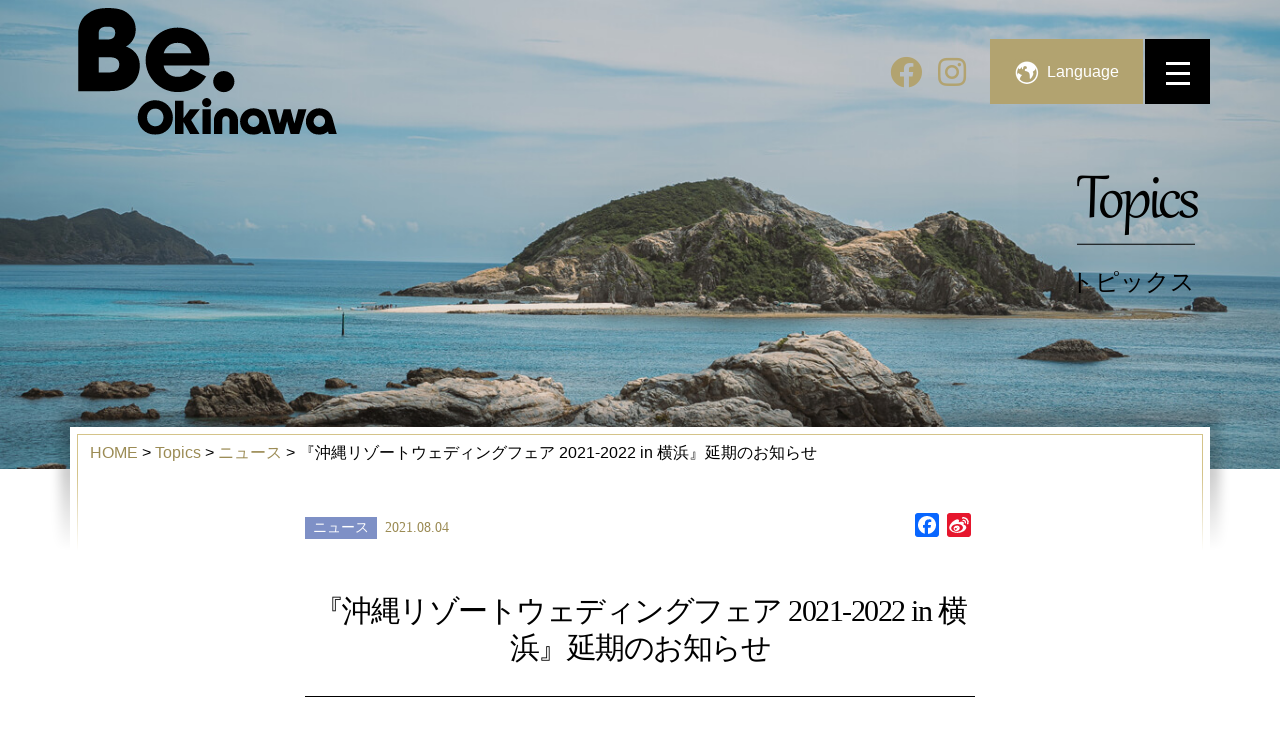

--- FILE ---
content_type: text/html; charset=UTF-8
request_url: https://beokinawa-couple-anniversary.jp/topics/2021/08/yokohama_fair_delay/
body_size: 11487
content:
<!DOCTYPE html>
<html lang="ja">

<head>
	<!-- Google tag (gtag.js) -->
	<script async src="https://www.googletagmanager.com/gtag/js?id=G-Y5WJW7XSXK"></script>
	<script>
		window.dataLayer = window.dataLayer || [];

		function gtag() {
			dataLayer.push(arguments);
		}
		gtag('js', new Date());

		gtag('config', 'G-Y5WJW7XSXK');
	</script>
	<meta charset="UTF-8" />
	<meta name="viewport" content="width=device-width, initial-scale=1.0" />
	<meta http-equiv="X-UA-Compatible" content="ie=edge" />
	<link rel="icon" href="https://beokinawa-couple-anniversary.jp/wp-content/themes/be-okinawa/images/favicon.ico">
	<title>『沖縄リゾートウェディングフェア 2021-2022 in 横浜』延期のお知らせ | Be.Okinawa Resort Wedding – 特別な日をおきなわで</title>
	<style>img:is([sizes="auto" i], [sizes^="auto," i]) { contain-intrinsic-size: 3000px 1500px }</style>
	
		<!-- All in One SEO 4.8.7 - aioseo.com -->
	<meta name="robots" content="max-image-preview:large" />
	<meta name="author" content="couple-anniversary-adm"/>
	<link rel="canonical" href="https://beokinawa-couple-anniversary.jp/topics/2021/08/yokohama_fair_delay/" />
	<meta name="generator" content="All in One SEO (AIOSEO) 4.8.7" />
		<meta property="og:locale" content="ja_JP" />
		<meta property="og:site_name" content="Be.Okinawa Resort Wedding – 特別な日をおきなわで |" />
		<meta property="og:type" content="article" />
		<meta property="og:title" content="『沖縄リゾートウェディングフェア 2021-2022 in 横浜』延期のお知らせ | Be.Okinawa Resort Wedding – 特別な日をおきなわで" />
		<meta property="og:url" content="https://beokinawa-couple-anniversary.jp/topics/2021/08/yokohama_fair_delay/" />
		<meta property="article:published_time" content="2021-08-04T12:00:50+00:00" />
		<meta property="article:modified_time" content="2021-08-06T05:19:09+00:00" />
		<meta name="twitter:card" content="summary_large_image" />
		<meta name="twitter:title" content="『沖縄リゾートウェディングフェア 2021-2022 in 横浜』延期のお知らせ | Be.Okinawa Resort Wedding – 特別な日をおきなわで" />
		<!-- All in One SEO -->

<link rel='dns-prefetch' href='//static.addtoany.com' />
<link rel='dns-prefetch' href='//unpkg.com' />
<link rel='dns-prefetch' href='//cdnjs.cloudflare.com' />
<link rel='dns-prefetch' href='//fonts.googleapis.com' />
<link rel='dns-prefetch' href='//pro.fontawesome.com' />
<script type="text/javascript">
/* <![CDATA[ */
window._wpemojiSettings = {"baseUrl":"https:\/\/s.w.org\/images\/core\/emoji\/16.0.1\/72x72\/","ext":".png","svgUrl":"https:\/\/s.w.org\/images\/core\/emoji\/16.0.1\/svg\/","svgExt":".svg","source":{"concatemoji":"https:\/\/beokinawa-couple-anniversary.jp\/wp-includes\/js\/wp-emoji-release.min.js?ver=373cf2c48566990a25bb2b1bd3c45dc3"}};
/*! This file is auto-generated */
!function(s,n){var o,i,e;function c(e){try{var t={supportTests:e,timestamp:(new Date).valueOf()};sessionStorage.setItem(o,JSON.stringify(t))}catch(e){}}function p(e,t,n){e.clearRect(0,0,e.canvas.width,e.canvas.height),e.fillText(t,0,0);var t=new Uint32Array(e.getImageData(0,0,e.canvas.width,e.canvas.height).data),a=(e.clearRect(0,0,e.canvas.width,e.canvas.height),e.fillText(n,0,0),new Uint32Array(e.getImageData(0,0,e.canvas.width,e.canvas.height).data));return t.every(function(e,t){return e===a[t]})}function u(e,t){e.clearRect(0,0,e.canvas.width,e.canvas.height),e.fillText(t,0,0);for(var n=e.getImageData(16,16,1,1),a=0;a<n.data.length;a++)if(0!==n.data[a])return!1;return!0}function f(e,t,n,a){switch(t){case"flag":return n(e,"\ud83c\udff3\ufe0f\u200d\u26a7\ufe0f","\ud83c\udff3\ufe0f\u200b\u26a7\ufe0f")?!1:!n(e,"\ud83c\udde8\ud83c\uddf6","\ud83c\udde8\u200b\ud83c\uddf6")&&!n(e,"\ud83c\udff4\udb40\udc67\udb40\udc62\udb40\udc65\udb40\udc6e\udb40\udc67\udb40\udc7f","\ud83c\udff4\u200b\udb40\udc67\u200b\udb40\udc62\u200b\udb40\udc65\u200b\udb40\udc6e\u200b\udb40\udc67\u200b\udb40\udc7f");case"emoji":return!a(e,"\ud83e\udedf")}return!1}function g(e,t,n,a){var r="undefined"!=typeof WorkerGlobalScope&&self instanceof WorkerGlobalScope?new OffscreenCanvas(300,150):s.createElement("canvas"),o=r.getContext("2d",{willReadFrequently:!0}),i=(o.textBaseline="top",o.font="600 32px Arial",{});return e.forEach(function(e){i[e]=t(o,e,n,a)}),i}function t(e){var t=s.createElement("script");t.src=e,t.defer=!0,s.head.appendChild(t)}"undefined"!=typeof Promise&&(o="wpEmojiSettingsSupports",i=["flag","emoji"],n.supports={everything:!0,everythingExceptFlag:!0},e=new Promise(function(e){s.addEventListener("DOMContentLoaded",e,{once:!0})}),new Promise(function(t){var n=function(){try{var e=JSON.parse(sessionStorage.getItem(o));if("object"==typeof e&&"number"==typeof e.timestamp&&(new Date).valueOf()<e.timestamp+604800&&"object"==typeof e.supportTests)return e.supportTests}catch(e){}return null}();if(!n){if("undefined"!=typeof Worker&&"undefined"!=typeof OffscreenCanvas&&"undefined"!=typeof URL&&URL.createObjectURL&&"undefined"!=typeof Blob)try{var e="postMessage("+g.toString()+"("+[JSON.stringify(i),f.toString(),p.toString(),u.toString()].join(",")+"));",a=new Blob([e],{type:"text/javascript"}),r=new Worker(URL.createObjectURL(a),{name:"wpTestEmojiSupports"});return void(r.onmessage=function(e){c(n=e.data),r.terminate(),t(n)})}catch(e){}c(n=g(i,f,p,u))}t(n)}).then(function(e){for(var t in e)n.supports[t]=e[t],n.supports.everything=n.supports.everything&&n.supports[t],"flag"!==t&&(n.supports.everythingExceptFlag=n.supports.everythingExceptFlag&&n.supports[t]);n.supports.everythingExceptFlag=n.supports.everythingExceptFlag&&!n.supports.flag,n.DOMReady=!1,n.readyCallback=function(){n.DOMReady=!0}}).then(function(){return e}).then(function(){var e;n.supports.everything||(n.readyCallback(),(e=n.source||{}).concatemoji?t(e.concatemoji):e.wpemoji&&e.twemoji&&(t(e.twemoji),t(e.wpemoji)))}))}((window,document),window._wpemojiSettings);
/* ]]> */
</script>
<style id='wp-emoji-styles-inline-css' type='text/css'>

	img.wp-smiley, img.emoji {
		display: inline !important;
		border: none !important;
		box-shadow: none !important;
		height: 1em !important;
		width: 1em !important;
		margin: 0 0.07em !important;
		vertical-align: -0.1em !important;
		background: none !important;
		padding: 0 !important;
	}
</style>
<link rel='stylesheet' id='wp-block-library-css' href='https://beokinawa-couple-anniversary.jp/wp-includes/css/dist/block-library/style.min.css?ver=373cf2c48566990a25bb2b1bd3c45dc3' type='text/css' media='all' />
<style id='classic-theme-styles-inline-css' type='text/css'>
/*! This file is auto-generated */
.wp-block-button__link{color:#fff;background-color:#32373c;border-radius:9999px;box-shadow:none;text-decoration:none;padding:calc(.667em + 2px) calc(1.333em + 2px);font-size:1.125em}.wp-block-file__button{background:#32373c;color:#fff;text-decoration:none}
</style>
<style id='global-styles-inline-css' type='text/css'>
:root{--wp--preset--aspect-ratio--square: 1;--wp--preset--aspect-ratio--4-3: 4/3;--wp--preset--aspect-ratio--3-4: 3/4;--wp--preset--aspect-ratio--3-2: 3/2;--wp--preset--aspect-ratio--2-3: 2/3;--wp--preset--aspect-ratio--16-9: 16/9;--wp--preset--aspect-ratio--9-16: 9/16;--wp--preset--color--black: #000000;--wp--preset--color--cyan-bluish-gray: #abb8c3;--wp--preset--color--white: #ffffff;--wp--preset--color--pale-pink: #f78da7;--wp--preset--color--vivid-red: #cf2e2e;--wp--preset--color--luminous-vivid-orange: #ff6900;--wp--preset--color--luminous-vivid-amber: #fcb900;--wp--preset--color--light-green-cyan: #7bdcb5;--wp--preset--color--vivid-green-cyan: #00d084;--wp--preset--color--pale-cyan-blue: #8ed1fc;--wp--preset--color--vivid-cyan-blue: #0693e3;--wp--preset--color--vivid-purple: #9b51e0;--wp--preset--gradient--vivid-cyan-blue-to-vivid-purple: linear-gradient(135deg,rgba(6,147,227,1) 0%,rgb(155,81,224) 100%);--wp--preset--gradient--light-green-cyan-to-vivid-green-cyan: linear-gradient(135deg,rgb(122,220,180) 0%,rgb(0,208,130) 100%);--wp--preset--gradient--luminous-vivid-amber-to-luminous-vivid-orange: linear-gradient(135deg,rgba(252,185,0,1) 0%,rgba(255,105,0,1) 100%);--wp--preset--gradient--luminous-vivid-orange-to-vivid-red: linear-gradient(135deg,rgba(255,105,0,1) 0%,rgb(207,46,46) 100%);--wp--preset--gradient--very-light-gray-to-cyan-bluish-gray: linear-gradient(135deg,rgb(238,238,238) 0%,rgb(169,184,195) 100%);--wp--preset--gradient--cool-to-warm-spectrum: linear-gradient(135deg,rgb(74,234,220) 0%,rgb(151,120,209) 20%,rgb(207,42,186) 40%,rgb(238,44,130) 60%,rgb(251,105,98) 80%,rgb(254,248,76) 100%);--wp--preset--gradient--blush-light-purple: linear-gradient(135deg,rgb(255,206,236) 0%,rgb(152,150,240) 100%);--wp--preset--gradient--blush-bordeaux: linear-gradient(135deg,rgb(254,205,165) 0%,rgb(254,45,45) 50%,rgb(107,0,62) 100%);--wp--preset--gradient--luminous-dusk: linear-gradient(135deg,rgb(255,203,112) 0%,rgb(199,81,192) 50%,rgb(65,88,208) 100%);--wp--preset--gradient--pale-ocean: linear-gradient(135deg,rgb(255,245,203) 0%,rgb(182,227,212) 50%,rgb(51,167,181) 100%);--wp--preset--gradient--electric-grass: linear-gradient(135deg,rgb(202,248,128) 0%,rgb(113,206,126) 100%);--wp--preset--gradient--midnight: linear-gradient(135deg,rgb(2,3,129) 0%,rgb(40,116,252) 100%);--wp--preset--font-size--small: 13px;--wp--preset--font-size--medium: 20px;--wp--preset--font-size--large: 36px;--wp--preset--font-size--x-large: 42px;--wp--preset--spacing--20: 0.44rem;--wp--preset--spacing--30: 0.67rem;--wp--preset--spacing--40: 1rem;--wp--preset--spacing--50: 1.5rem;--wp--preset--spacing--60: 2.25rem;--wp--preset--spacing--70: 3.38rem;--wp--preset--spacing--80: 5.06rem;--wp--preset--shadow--natural: 6px 6px 9px rgba(0, 0, 0, 0.2);--wp--preset--shadow--deep: 12px 12px 50px rgba(0, 0, 0, 0.4);--wp--preset--shadow--sharp: 6px 6px 0px rgba(0, 0, 0, 0.2);--wp--preset--shadow--outlined: 6px 6px 0px -3px rgba(255, 255, 255, 1), 6px 6px rgba(0, 0, 0, 1);--wp--preset--shadow--crisp: 6px 6px 0px rgba(0, 0, 0, 1);}:where(.is-layout-flex){gap: 0.5em;}:where(.is-layout-grid){gap: 0.5em;}body .is-layout-flex{display: flex;}.is-layout-flex{flex-wrap: wrap;align-items: center;}.is-layout-flex > :is(*, div){margin: 0;}body .is-layout-grid{display: grid;}.is-layout-grid > :is(*, div){margin: 0;}:where(.wp-block-columns.is-layout-flex){gap: 2em;}:where(.wp-block-columns.is-layout-grid){gap: 2em;}:where(.wp-block-post-template.is-layout-flex){gap: 1.25em;}:where(.wp-block-post-template.is-layout-grid){gap: 1.25em;}.has-black-color{color: var(--wp--preset--color--black) !important;}.has-cyan-bluish-gray-color{color: var(--wp--preset--color--cyan-bluish-gray) !important;}.has-white-color{color: var(--wp--preset--color--white) !important;}.has-pale-pink-color{color: var(--wp--preset--color--pale-pink) !important;}.has-vivid-red-color{color: var(--wp--preset--color--vivid-red) !important;}.has-luminous-vivid-orange-color{color: var(--wp--preset--color--luminous-vivid-orange) !important;}.has-luminous-vivid-amber-color{color: var(--wp--preset--color--luminous-vivid-amber) !important;}.has-light-green-cyan-color{color: var(--wp--preset--color--light-green-cyan) !important;}.has-vivid-green-cyan-color{color: var(--wp--preset--color--vivid-green-cyan) !important;}.has-pale-cyan-blue-color{color: var(--wp--preset--color--pale-cyan-blue) !important;}.has-vivid-cyan-blue-color{color: var(--wp--preset--color--vivid-cyan-blue) !important;}.has-vivid-purple-color{color: var(--wp--preset--color--vivid-purple) !important;}.has-black-background-color{background-color: var(--wp--preset--color--black) !important;}.has-cyan-bluish-gray-background-color{background-color: var(--wp--preset--color--cyan-bluish-gray) !important;}.has-white-background-color{background-color: var(--wp--preset--color--white) !important;}.has-pale-pink-background-color{background-color: var(--wp--preset--color--pale-pink) !important;}.has-vivid-red-background-color{background-color: var(--wp--preset--color--vivid-red) !important;}.has-luminous-vivid-orange-background-color{background-color: var(--wp--preset--color--luminous-vivid-orange) !important;}.has-luminous-vivid-amber-background-color{background-color: var(--wp--preset--color--luminous-vivid-amber) !important;}.has-light-green-cyan-background-color{background-color: var(--wp--preset--color--light-green-cyan) !important;}.has-vivid-green-cyan-background-color{background-color: var(--wp--preset--color--vivid-green-cyan) !important;}.has-pale-cyan-blue-background-color{background-color: var(--wp--preset--color--pale-cyan-blue) !important;}.has-vivid-cyan-blue-background-color{background-color: var(--wp--preset--color--vivid-cyan-blue) !important;}.has-vivid-purple-background-color{background-color: var(--wp--preset--color--vivid-purple) !important;}.has-black-border-color{border-color: var(--wp--preset--color--black) !important;}.has-cyan-bluish-gray-border-color{border-color: var(--wp--preset--color--cyan-bluish-gray) !important;}.has-white-border-color{border-color: var(--wp--preset--color--white) !important;}.has-pale-pink-border-color{border-color: var(--wp--preset--color--pale-pink) !important;}.has-vivid-red-border-color{border-color: var(--wp--preset--color--vivid-red) !important;}.has-luminous-vivid-orange-border-color{border-color: var(--wp--preset--color--luminous-vivid-orange) !important;}.has-luminous-vivid-amber-border-color{border-color: var(--wp--preset--color--luminous-vivid-amber) !important;}.has-light-green-cyan-border-color{border-color: var(--wp--preset--color--light-green-cyan) !important;}.has-vivid-green-cyan-border-color{border-color: var(--wp--preset--color--vivid-green-cyan) !important;}.has-pale-cyan-blue-border-color{border-color: var(--wp--preset--color--pale-cyan-blue) !important;}.has-vivid-cyan-blue-border-color{border-color: var(--wp--preset--color--vivid-cyan-blue) !important;}.has-vivid-purple-border-color{border-color: var(--wp--preset--color--vivid-purple) !important;}.has-vivid-cyan-blue-to-vivid-purple-gradient-background{background: var(--wp--preset--gradient--vivid-cyan-blue-to-vivid-purple) !important;}.has-light-green-cyan-to-vivid-green-cyan-gradient-background{background: var(--wp--preset--gradient--light-green-cyan-to-vivid-green-cyan) !important;}.has-luminous-vivid-amber-to-luminous-vivid-orange-gradient-background{background: var(--wp--preset--gradient--luminous-vivid-amber-to-luminous-vivid-orange) !important;}.has-luminous-vivid-orange-to-vivid-red-gradient-background{background: var(--wp--preset--gradient--luminous-vivid-orange-to-vivid-red) !important;}.has-very-light-gray-to-cyan-bluish-gray-gradient-background{background: var(--wp--preset--gradient--very-light-gray-to-cyan-bluish-gray) !important;}.has-cool-to-warm-spectrum-gradient-background{background: var(--wp--preset--gradient--cool-to-warm-spectrum) !important;}.has-blush-light-purple-gradient-background{background: var(--wp--preset--gradient--blush-light-purple) !important;}.has-blush-bordeaux-gradient-background{background: var(--wp--preset--gradient--blush-bordeaux) !important;}.has-luminous-dusk-gradient-background{background: var(--wp--preset--gradient--luminous-dusk) !important;}.has-pale-ocean-gradient-background{background: var(--wp--preset--gradient--pale-ocean) !important;}.has-electric-grass-gradient-background{background: var(--wp--preset--gradient--electric-grass) !important;}.has-midnight-gradient-background{background: var(--wp--preset--gradient--midnight) !important;}.has-small-font-size{font-size: var(--wp--preset--font-size--small) !important;}.has-medium-font-size{font-size: var(--wp--preset--font-size--medium) !important;}.has-large-font-size{font-size: var(--wp--preset--font-size--large) !important;}.has-x-large-font-size{font-size: var(--wp--preset--font-size--x-large) !important;}
:where(.wp-block-post-template.is-layout-flex){gap: 1.25em;}:where(.wp-block-post-template.is-layout-grid){gap: 1.25em;}
:where(.wp-block-columns.is-layout-flex){gap: 2em;}:where(.wp-block-columns.is-layout-grid){gap: 2em;}
:root :where(.wp-block-pullquote){font-size: 1.5em;line-height: 1.6;}
</style>
<link rel='stylesheet' id='be-okinawa-style-css' href='https://beokinawa-couple-anniversary.jp/wp-content/themes/be-okinawa/style.css?ver=373cf2c48566990a25bb2b1bd3c45dc3' type='text/css' media='all' />
<link rel='stylesheet' id='google-iconfont-css' href='https://fonts.googleapis.com/icon?family=Material+Icons&#038;display=swap&#038;ver=373cf2c48566990a25bb2b1bd3c45dc3' type='text/css' media='all' />
<link rel='stylesheet' id='be-okinawa-common-css' href='https://beokinawa-couple-anniversary.jp/wp-content/themes/be-okinawa/css/common.css?20260105&#038;ver=373cf2c48566990a25bb2b1bd3c45dc3' type='text/css' media='all' />
<link rel='stylesheet' id='modaal-style-css' href='https://beokinawa-couple-anniversary.jp/wp-content/themes/be-okinawa/css/modaal.min.css?ver=373cf2c48566990a25bb2b1bd3c45dc3' type='text/css' media='all' />
<link rel='stylesheet' id='awesome-style-css' href='https://pro.fontawesome.com/releases/v5.10.0/css/all.css?ver=373cf2c48566990a25bb2b1bd3c45dc3' type='text/css' media='all' />
<link rel='stylesheet' id='addtoany-css' href='https://beokinawa-couple-anniversary.jp/wp-content/plugins/add-to-any/addtoany.min.css?ver=1.16' type='text/css' media='all' />
<script type="text/javascript" id="addtoany-core-js-before">
/* <![CDATA[ */
window.a2a_config=window.a2a_config||{};a2a_config.callbacks=[];a2a_config.overlays=[];a2a_config.templates={};a2a_localize = {
	Share: "共有",
	Save: "ブックマーク",
	Subscribe: "購読",
	Email: "メール",
	Bookmark: "ブックマーク",
	ShowAll: "すべて表示する",
	ShowLess: "小さく表示する",
	FindServices: "サービスを探す",
	FindAnyServiceToAddTo: "追加するサービスを今すぐ探す",
	PoweredBy: "Powered by",
	ShareViaEmail: "メールでシェアする",
	SubscribeViaEmail: "メールで購読する",
	BookmarkInYourBrowser: "ブラウザにブックマーク",
	BookmarkInstructions: "このページをブックマークするには、 Ctrl+D または \u2318+D を押下。",
	AddToYourFavorites: "お気に入りに追加",
	SendFromWebOrProgram: "任意のメールアドレスまたはメールプログラムから送信",
	EmailProgram: "メールプログラム",
	More: "詳細&#8230;",
	ThanksForSharing: "共有ありがとうございます !",
	ThanksForFollowing: "フォローありがとうございます !"
};
/* ]]> */
</script>
<script type="text/javascript" defer src="https://static.addtoany.com/menu/page.js" id="addtoany-core-js"></script>
<script type="text/javascript" src="https://beokinawa-couple-anniversary.jp/wp-includes/js/jquery/jquery.min.js?ver=3.7.1" id="jquery-core-js"></script>
<script type="text/javascript" src="https://beokinawa-couple-anniversary.jp/wp-includes/js/jquery/jquery-migrate.min.js?ver=3.4.1" id="jquery-migrate-js"></script>
<script type="text/javascript" defer src="https://beokinawa-couple-anniversary.jp/wp-content/plugins/add-to-any/addtoany.min.js?ver=1.1" id="addtoany-jquery-js"></script>
<script type="text/javascript" src="https://cdnjs.cloudflare.com/ajax/libs/picturefill/3.0.3/picturefill.min.js?ver=1.0.0" id="picturefill-script-js"></script>
<link rel="EditURI" type="application/rsd+xml" title="RSD" href="https://beokinawa-couple-anniversary.jp/xmlrpc.php?rsd" />

<link rel='shortlink' href='https://beokinawa-couple-anniversary.jp/?p=1755' />
<link rel="alternate" title="oEmbed (JSON)" type="application/json+oembed" href="https://beokinawa-couple-anniversary.jp/wp-json/oembed/1.0/embed?url=https%3A%2F%2Fbeokinawa-couple-anniversary.jp%2Ftopics%2F2021%2F08%2Fyokohama_fair_delay%2F" />
<link rel="alternate" title="oEmbed (XML)" type="text/xml+oembed" href="https://beokinawa-couple-anniversary.jp/wp-json/oembed/1.0/embed?url=https%3A%2F%2Fbeokinawa-couple-anniversary.jp%2Ftopics%2F2021%2F08%2Fyokohama_fair_delay%2F&#038;format=xml" />
<style type="text/css">
.no-js .native-lazyload-js-fallback {
	display: none;
}
</style>
			<script>
		document.createElement("picture");
	</script>
</head>

<body class="wp-singular post-template-default single single-post postid-1755 single-format-standard wp-theme-be-okinawa no-sidebar">
	<div class="site l-site" id="page">
		<a class="skip-link screen-reader-text">Skip to content</a>
		<header class="site-header l-header js-header" id="masthead">
			<div class="l-header__inner">
				<div class="site-branding">
											<h1 class="site-title">
							<a href="https://beokinawa-couple-anniversary.jp/" rel="home">
								<img src="https://beokinawa-couple-anniversary.jp/wp-content/themes/be-okinawa/images/site-logo.svg" alt="Be.Okinawa Resort Wedding – 特別な日をおきなわで" />
							</a>
						</h1>
									</div>
				<div class="snsWrap">
					<a href="https://www.facebook.com/be.okinawa.resort.wedding/" target="_blank"><i class="fab fa-facebook"></i></a>
					<a href="https://www.instagram.com/be.okinawa.resort.wedding/" target="_blank"><i class="fab fa-instagram"></i></a>
				</div>
				<div class="header-navigation">
					<nav class="main-navigation" id="site-navigation">
						<div class="menu-new_menu-container"><ul id="primary-menu" class="menu"><li id="menu-item-594" class="nav-single menu-item menu-item-type-post_type menu-item-object-page menu-item-home menu-item-594"><a href="https://beokinawa-couple-anniversary.jp/">Home<span class="menu-item__desc">トップページ</span></a></li>
<li id="menu-item-595" class="menu-item menu-item-type-custom menu-item-object-custom menu-item-has-children menu-item-595"><span class="navParrent">Category<span class="menu-item__desc">カテゴリー</span></span>
<ul class="sub-menu">
	<li id="menu-item-596" class="menu-item menu-item-type-post_type menu-item-object-page menu-item-596"><a href="https://beokinawa-couple-anniversary.jp/resort-wedding/">Resort Wedding<span class="menu-item__desc">リゾートウェディング</span></a></li>
	<li id="menu-item-597" class="menu-item menu-item-type-post_type menu-item-object-page menu-item-597"><a href="https://beokinawa-couple-anniversary.jp/honeymoon/">Honeymoon<span class="menu-item__desc">ハネムーン</span></a></li>
	<li id="menu-item-598" class="menu-item menu-item-type-post_type menu-item-object-page menu-item-598"><a href="https://beokinawa-couple-anniversary.jp/propose/">Propose<span class="menu-item__desc">プロポーズ</span></a></li>
	<li id="menu-item-599" class="menu-item menu-item-type-post_type menu-item-object-page menu-item-599"><a href="https://beokinawa-couple-anniversary.jp/vow-renewal/">Vow Renewal<span class="menu-item__desc">バウ・リニューアル</span></a></li>
</ul>
</li>
<li id="menu-item-600" class="menu-item menu-item-type-custom menu-item-object-custom menu-item-has-children menu-item-600"><span class="navParrent">Gallery<span class="menu-item__desc">ギャラリー</span></span>
<ul class="sub-menu">
	<li id="menu-item-4533" class="menu-item menu-item-type-post_type menu-item-object-page menu-item-4533"><a href="https://beokinawa-couple-anniversary.jp/photo-gallery/">Photo Gallery</a></li>
	<li id="menu-item-601" class="menu-item menu-item-type-post_type menu-item-object-page menu-item-601"><a href="https://beokinawa-couple-anniversary.jp/movie-gallery/">Movie Gallery<span class="menu-item__desc">ムービーギャラリー</span></a></li>
</ul>
</li>
<li id="menu-item-603" class="menu-item menu-item-type-custom menu-item-object-custom menu-item-has-children menu-item-603"><span class="navParrent">Facility List<span class="menu-item__desc">施設・スポット一覧</span></span>
<ul class="sub-menu">
	<li id="menu-item-604" class="menu-item menu-item-type-custom menu-item-object-custom menu-item-604"><a href="/chapel/">Wedding Chapel<span class="menu-item__desc">チャペルウェディング</span></a></li>
	<li id="menu-item-605" class="menu-item menu-item-type-custom menu-item-object-custom menu-item-605"><a href="/original-wedding/">Original Wedding<span class="menu-item__desc">オリジナルウェディング</span></a></li>
	<li id="menu-item-606" class="menu-item menu-item-type-custom menu-item-object-custom menu-item-606"><a href="/photo-wedding/">Photo Wedding<span class="menu-item__desc">フォトウェディング</span></a></li>
	<li id="menu-item-607" class="menu-item menu-item-type-custom menu-item-object-custom menu-item-607"><a href="/spot/">Photo Spot<span class="menu-item__desc">フォトスポット</span></a></li>
</ul>
</li>
<li id="menu-item-609" class="nav-single menu-item menu-item-type-post_type menu-item-object-page current_page_parent menu-item-609"><a href="https://beokinawa-couple-anniversary.jp/topics/">Topics<span class="menu-item__desc">トピックス</span></a></li>
</ul></div>						<script>
							(function($) {
								$('.navParrent').on('click', function() {
									if ($(this).next().hasClass('active')) {
										$(this).next().removeClass('active');
										$(this).removeClass('active');
									} else {
										$(this).next().addClass('active');
										$(this).addClass('active');
									}
								});
							})(jQuery);
						</script>
						<div class="snsWrap">
							<a href="https://www.facebook.com/be.okinawa.resort.wedding/" target="_blank"><i class="fab fa-facebook"></i></a>
							<a href="https://www.instagram.com/be.okinawa.resort.wedding/" target="_blank"><i class="fab fa-instagram"></i></a>
						</div>
					</nav>

                                        <div class="language-switch js-languageswitch">
                                          <button class="btn-switch"><i class="icon"><img src="https://beokinawa-couple-anniversary.jp/wp-content/themes/be-okinawa/images/icon_language-switch.png" srcset="https://beokinawa-couple-anniversary.jp/wp-content/themes/be-okinawa/images/icon_language-switch.png 1x, https://beokinawa-couple-anniversary.jp/wp-content/themes/be-okinawa/images/icon_language-switch@2x.png 2x" /></i><span data-stt-ignore>Language</span></button>
                                          <ul class="language-list">
                                            <!-- <li class="language-list__item"><a href="https://beokinawa-couple-anniversary.jp/" data-stt-ignore>日本語</a></li> -->
                                            <li class="language-list__item"><a href="https://beokinawa-couple-anniversary.jp/en" data-stt-changelang="en" data-stt-ignore>English</a></li>
                                            <li class="language-list__item"><a href="https://beokinawa-couple-anniversary.jp/ch-h" data-stt-changelang="ch-h" data-stt-ignore>繁体中文</a></li>
                                            <li class="language-list__item"><a href="https://beokinawa-couple-anniversary.jp/ko" data-stt-changelang="ko" data-stt-ignore>한국어</a></li>
                                          </ul>
                                        </div>

					<button class="btn-menutoggle js-menutoggle"><span></span><span></span><span></span></button>
				</div>
			</div>
		</header>
		<div class="site-content l-contents" id="content">
<div class="content-area" id="primary">
	<main class="site-main" id="main">

		
			<article id="post-1755" class="post-1755 post type-post status-publish format-standard has-post-thumbnail hentry category-news">
							<header class="page-header">
					<div class="page-header__img"><img src="https://beokinawa-couple-anniversary.jp/wp-content/themes/be-okinawa/images/img_head_topics.jpg" /></div>
					<div class="page-header__inner">
						<div class="page-header__hedding">
							<p class="title-primary" data-stt-ignore><span>Topics</span></p>
							<p class="title-desc">トピックス</p>
						</div>
					</div>
				</header>
				<!-- .page-header-->
				<div class="breadcrumbs" typeof="BreadcrumbList" vocab="https://schema.org/">
					<!-- Breadcrumb NavXT 7.4.1 -->
<span property="itemListElement" typeof="ListItem"><a property="item" typeof="WebPage" title="Go to Be.Okinawa Resort Wedding – 特別な日をおきなわで." href="https://beokinawa-couple-anniversary.jp" class="home" ><span property="name">HOME</span></a><meta property="position" content="1"></span> &gt; <span property="itemListElement" typeof="ListItem"><a property="item" typeof="WebPage" title="Go to Topics." href="https://beokinawa-couple-anniversary.jp/topics/" class="post-root post post-post" ><span property="name">Topics</span></a><meta property="position" content="2"></span> &gt; <span property="itemListElement" typeof="ListItem"><a property="item" typeof="WebPage" title="Go to the ニュース category archives." href="https://beokinawa-couple-anniversary.jp/topics/category/news/" class="taxonomy category" ><span property="name">ニュース</span></a><meta property="position" content="3"></span> &gt; <span property="itemListElement" typeof="ListItem"><span property="name" class="post post-post current-item">『沖縄リゾートウェディングフェア 2021-2022 in 横浜』延期のお知らせ</span><meta property="url" content="https://beokinawa-couple-anniversary.jp/topics/2021/08/yokohama_fair_delay/"><meta property="position" content="4"></span>				</div>
				<!-- .breadcrumbs-->
				<div class="content-container">
					<header class="entry-header">
						<div class="entry-header__inner">
							<div class="share-lnks">
								<div id="a2a_share_save_widget-2" class="widget widget_a2a_share_save_widget"><div class="a2a_kit a2a_kit_size_24 addtoany_list"><a class="a2a_button_facebook" href="https://www.addtoany.com/add_to/facebook?linkurl=https%3A%2F%2Fbeokinawa-couple-anniversary.jp%2Ftopics%2F2021%2F08%2Fyokohama_fair_delay%2F&amp;linkname=%E3%80%8E%E6%B2%96%E7%B8%84%E3%83%AA%E3%82%BE%E3%83%BC%E3%83%88%E3%82%A6%E3%82%A7%E3%83%87%E3%82%A3%E3%83%B3%E3%82%B0%E3%83%95%E3%82%A7%E3%82%A2%202021-2022%20in%20%E6%A8%AA%E6%B5%9C%E3%80%8F%E5%BB%B6%E6%9C%9F%E3%81%AE%E3%81%8A%E7%9F%A5%E3%82%89%E3%81%9B%20%7C%20Be.Okinawa%20Resort%20Wedding%20%E2%80%93%20%E7%89%B9%E5%88%A5%E3%81%AA%E6%97%A5%E3%82%92%E3%81%8A%E3%81%8D%E3%81%AA%E3%82%8F%E3%81%A7" title="Facebook" rel="nofollow noopener" target="_blank"></a><a class="a2a_button_sina_weibo" href="https://www.addtoany.com/add_to/sina_weibo?linkurl=https%3A%2F%2Fbeokinawa-couple-anniversary.jp%2Ftopics%2F2021%2F08%2Fyokohama_fair_delay%2F&amp;linkname=%E3%80%8E%E6%B2%96%E7%B8%84%E3%83%AA%E3%82%BE%E3%83%BC%E3%83%88%E3%82%A6%E3%82%A7%E3%83%87%E3%82%A3%E3%83%B3%E3%82%B0%E3%83%95%E3%82%A7%E3%82%A2%202021-2022%20in%20%E6%A8%AA%E6%B5%9C%E3%80%8F%E5%BB%B6%E6%9C%9F%E3%81%AE%E3%81%8A%E7%9F%A5%E3%82%89%E3%81%9B%20%7C%20Be.Okinawa%20Resort%20Wedding%20%E2%80%93%20%E7%89%B9%E5%88%A5%E3%81%AA%E6%97%A5%E3%82%92%E3%81%8A%E3%81%8D%E3%81%AA%E3%82%8F%E3%81%A7" title="Sina Weibo" rel="nofollow noopener" target="_blank"></a></div></div>							</div>
							<div class="entry-meta">
								<span class="entry-category is-news"><a href="https://beokinawa-couple-anniversary.jp/topics/category/news/" rel="bookmark">ニュース</a></span><span class="posted-on entry-date"><a href="https://beokinawa-couple-anniversary.jp/topics/2021/08/yokohama_fair_delay/" rel="bookmark"><time class="entry-date published" datetime="2021-08-04T21:00:50+09:00">2021.08.04</time><time class="updated" datetime="2021-08-06T14:19:09+09:00">2021.08.06</time></a></span>							</div>
							<h1 class="entry-title"><span>『沖縄リゾートウェディングフェア 2021-2022 in 横浜』延期のお知らせ</span></h1>						</div>
					</header>
					<!-- .entry-header-->
					<div class="entry-content">
						<section class="l-sect">
							<div class="l-inner">
								<p>2021年9月4日（土）、5日（日）に予定しておりました『沖縄リゾートウェディングフェア 2021-2022 in 横浜』は、新型コロナウイルス感染症の東京都および首都圏３県における感染拡大、緊急事態宣言の発令等により、大変申し訳ございませんが本年12月に延期することになりました。</p>
<p>延期後の日程は下記のとおりです。</p>
<p><strong><u>沖縄リゾートウェディングフェア 2021-2022 in 横浜</u></strong><br />
<strong>【日程】</strong><br />
2021年 12月11日（土）12：00～19：00（18：30受付終了）<br />
　　　　12月12日（日）10：30～18：00（17：30受付終了）</p>
<p>すでにお申し込みいただき、楽しみにしてくださっている皆様にはお手数をおかけして大変申し訳ございませんが、<strong><u>現時点でのお申込み情報は無効になりますので、再度フェアホームページよりお申し込みのお手続きをしていただきます</u></strong>よう、よろしくお願い申し上げます。<br />
再お申し込み手続きはコチラ↓↓↓<br />
<a href="https://beokinawa-couple-anniversary.jp/lp-yokohama/">https://beokinawa-couple-anniversary.jp/lp-yokohama/</a></p>
<p>沖縄県、事務局、出展企業一丸となって開催に向けて全力で取り組んでおります。<br />
12月に皆様と笑顔でお会いできることを、心から楽しみにしております。</p>
<p><u>この件に関してのお問い合わせ</u><br />
沖縄リゾートウェディング協会<br />
TEL：098-860-0670<br />
MAIL：<a href="mailto:info@tabi-wedding.com">info@tabi-wedding.com</a><br />
担当：松原</p>
							</div>
						</section>
					</div>
					<footer class="entry-footer">
											</footer><!-- .entry-footer -->
					<div class="page-content">
						<section class="l-sect has-bg">
							<div class="l-inner">
								<h2 class="title-primary" data-stt-ignore><span>Topics</span></h2>
								<p class="title-desc">カップルにおすすめの記事一覧</p>
								<ul class="archive-list">
									<li class="archive-list__item"><a href="https://beokinawa-couple-anniversary.jp/topics/2025/08/movie2025/"><div class="entry-card is-news"><div class="entry-card__img"><img width="350" height="233" src="https://beokinawa-couple-anniversary.jp/wp-content/plugins/native-lazyload/assets/images/placeholder.svg" class="attachment-medium size-medium wp-post-image native-lazyload-js-fallback" alt="" decoding="async" fetchpriority="high" loading="lazy" data-src="https://beokinawa-couple-anniversary.jp/wp-content/uploads/2025/08/Image01031-350x233.jpg" data-srcset="https://beokinawa-couple-anniversary.jp/wp-content/uploads/2025/08/Image01031-350x233.jpg 350w, https://beokinawa-couple-anniversary.jp/wp-content/uploads/2025/08/Image01031-768x512.jpg 768w, https://beokinawa-couple-anniversary.jp/wp-content/uploads/2025/08/Image01031-150x100.jpg 150w, https://beokinawa-couple-anniversary.jp/wp-content/uploads/2025/08/Image01031.jpg 1000w" data-sizes="(max-width: 350px) 100vw, 350px" /></div><h3 class="entry-card__title">【動画ギャラリー更新しました。】想いあふれる瞬間を、沖縄で。</h3><div class="entry-card__meta"><span class="entry-category">[ニュース]</span><span class="entry-date">2025.08.28</span></div></div></a></li><li class="archive-list__item"><a href="https://beokinawa-couple-anniversary.jp/topics/2025/03/taiken/"><div class="entry-card is-news"><div class="entry-card__img"><img width="350" height="263" src="https://beokinawa-couple-anniversary.jp/wp-content/plugins/native-lazyload/assets/images/placeholder.svg" class="attachment-medium size-medium wp-post-image native-lazyload-js-fallback" alt="" decoding="async" loading="lazy" data-src="https://beokinawa-couple-anniversary.jp/wp-content/uploads/2025/02/IMG_9224-350x263.jpg" data-srcset="https://beokinawa-couple-anniversary.jp/wp-content/uploads/2025/02/IMG_9224-350x263.jpg 350w, https://beokinawa-couple-anniversary.jp/wp-content/uploads/2025/02/IMG_9224-768x576.jpg 768w, https://beokinawa-couple-anniversary.jp/wp-content/uploads/2025/02/IMG_9224.jpg 1200w" data-sizes="(max-width: 350px) 100vw, 350px" /></div><h3 class="entry-card__title">カップルで特別な思い出を！やちむん陶芸体験＆海洋プラスチックアクセサリー作り</h3><div class="entry-card__meta"><span class="entry-category">[ニュース]</span><span class="entry-date">2025.03.05</span></div></div></a></li><li class="archive-list__item"><a href="https://beokinawa-couple-anniversary.jp/topics/2025/02/flowers_resortwedding/"><div class="entry-card is-news"><div class="entry-card__img"><img width="350" height="343" src="https://beokinawa-couple-anniversary.jp/wp-content/plugins/native-lazyload/assets/images/placeholder.svg" class="attachment-medium size-medium wp-post-image native-lazyload-js-fallback" alt="" decoding="async" loading="lazy" data-src="https://beokinawa-couple-anniversary.jp/wp-content/uploads/2025/02/2280f877fce50cc9e5edb2f09c1f90c7-350x343.jpg" data-srcset="https://beokinawa-couple-anniversary.jp/wp-content/uploads/2025/02/2280f877fce50cc9e5edb2f09c1f90c7-350x343.jpg 350w, https://beokinawa-couple-anniversary.jp/wp-content/uploads/2025/02/2280f877fce50cc9e5edb2f09c1f90c7-768x753.jpg 768w, https://beokinawa-couple-anniversary.jp/wp-content/uploads/2025/02/2280f877fce50cc9e5edb2f09c1f90c7.jpg 1292w" data-sizes="(max-width: 350px) 100vw, 350px" /></div><h3 class="entry-card__title">沖縄リゾートウェディングを彩る、美しい花々と永遠に残る思い出</h3><div class="entry-card__meta"><span class="entry-category">[ニュース]</span><span class="entry-date">2025.02.28</span></div></div></a></li><li class="archive-list__item"><a href="https://beokinawa-couple-anniversary.jp/topics/2025/02/taiwanfair2025/"><div class="entry-card is-news"><div class="entry-card__img"><img width="350" height="189" src="https://beokinawa-couple-anniversary.jp/wp-content/plugins/native-lazyload/assets/images/placeholder.svg" class="attachment-medium size-medium wp-post-image native-lazyload-js-fallback" alt="" decoding="async" loading="lazy" data-src="https://beokinawa-couple-anniversary.jp/wp-content/uploads/2025/02/osakafair_2025-350x189.png" data-srcset="https://beokinawa-couple-anniversary.jp/wp-content/uploads/2025/02/osakafair_2025-350x189.png 350w, https://beokinawa-couple-anniversary.jp/wp-content/uploads/2025/02/osakafair_2025-768x415.png 768w, https://beokinawa-couple-anniversary.jp/wp-content/uploads/2025/02/osakafair_2025.png 1110w" data-sizes="auto, (max-width: 350px) 100vw, 350px" /></div><h3 class="entry-card__title">2025 沖縄リゾートウェディング＆ブライダルフェア in 台湾</h3><div class="entry-card__meta"><span class="entry-category">[ニュース]</span><span class="entry-date">2025.02.13</span></div></div></a></li><li class="archive-list__item"><a href="https://beokinawa-couple-anniversary.jp/topics/2025/01/osaka_fair2025/"><div class="entry-card is-news"><div class="entry-card__img"><img width="350" height="234" src="https://beokinawa-couple-anniversary.jp/wp-content/plugins/native-lazyload/assets/images/placeholder.svg" class="attachment-medium size-medium wp-post-image native-lazyload-js-fallback" alt="" decoding="async" loading="lazy" data-src="https://beokinawa-couple-anniversary.jp/wp-content/uploads/2025/01/topKV-osakafair2025_2x-350x234.jpg" data-srcset="https://beokinawa-couple-anniversary.jp/wp-content/uploads/2025/01/topKV-osakafair2025_2x-350x234.jpg 350w, https://beokinawa-couple-anniversary.jp/wp-content/uploads/2025/01/topKV-osakafair2025_2x-1366x912.jpg 1366w, https://beokinawa-couple-anniversary.jp/wp-content/uploads/2025/01/topKV-osakafair2025_2x-768x513.jpg 768w, https://beokinawa-couple-anniversary.jp/wp-content/uploads/2025/01/topKV-osakafair2025_2x-1536x1025.jpg 1536w, https://beokinawa-couple-anniversary.jp/wp-content/uploads/2025/01/topKV-osakafair2025_2x-150x100.jpg 150w, https://beokinawa-couple-anniversary.jp/wp-content/uploads/2025/01/topKV-osakafair2025_2x.jpg 1600w" data-sizes="auto, (max-width: 350px) 100vw, 350px" /></div><h3 class="entry-card__title">沖縄リゾートウェディングフェア in 大阪 2025 開催決定！</h3><div class="entry-card__meta"><span class="entry-category">[ニュース]</span><span class="entry-date">2025.01.20</span></div></div></a></li><li class="archive-list__item"><a href="https://beokinawa-couple-anniversary.jp/topics/2024/11/2024top/"><div class="entry-card is-news"><div class="entry-card__img"><img width="350" height="233" src="https://beokinawa-couple-anniversary.jp/wp-content/plugins/native-lazyload/assets/images/placeholder.svg" class="attachment-medium size-medium wp-post-image native-lazyload-js-fallback" alt="" decoding="async" loading="lazy" data-src="https://beokinawa-couple-anniversary.jp/wp-content/uploads/2025/03/2024cat_WD_124-3-350x233.jpg" data-srcset="https://beokinawa-couple-anniversary.jp/wp-content/uploads/2025/03/2024cat_WD_124-3-350x233.jpg 350w, https://beokinawa-couple-anniversary.jp/wp-content/uploads/2025/03/2024cat_WD_124-3-1366x911.jpg 1366w, https://beokinawa-couple-anniversary.jp/wp-content/uploads/2025/03/2024cat_WD_124-3-768x512.jpg 768w, https://beokinawa-couple-anniversary.jp/wp-content/uploads/2025/03/2024cat_WD_124-3-150x100.jpg 150w, https://beokinawa-couple-anniversary.jp/wp-content/uploads/2025/03/2024cat_WD_124-3.jpg 1500w" data-sizes="auto, (max-width: 350px) 100vw, 350px" /></div><h3 class="entry-card__title">2024年度の新しいブランドイメージに変更しました。</h3><div class="entry-card__meta"><span class="entry-category">[ニュース]</span><span class="entry-date">2024.11.07</span></div></div></a></li><li class="archive-list__item"><a href="https://beokinawa-couple-anniversary.jp/topics/2024/10/okinawa_hotel/"><div class="entry-card is-news"><div class="entry-card__img"><img width="350" height="233" src="https://beokinawa-couple-anniversary.jp/wp-content/plugins/native-lazyload/assets/images/placeholder.svg" class="attachment-medium size-medium wp-post-image native-lazyload-js-fallback" alt="" decoding="async" loading="lazy" data-src="https://beokinawa-couple-anniversary.jp/wp-content/uploads/2024/10/AVB-48-DJI_0936-MKT1-ANA-InterContinental-Manza-Beach-1-350x233.jpg" data-srcset="https://beokinawa-couple-anniversary.jp/wp-content/uploads/2024/10/AVB-48-DJI_0936-MKT1-ANA-InterContinental-Manza-Beach-1-350x233.jpg 350w, https://beokinawa-couple-anniversary.jp/wp-content/uploads/2024/10/AVB-48-DJI_0936-MKT1-ANA-InterContinental-Manza-Beach-1-768x512.jpg 768w, https://beokinawa-couple-anniversary.jp/wp-content/uploads/2024/10/AVB-48-DJI_0936-MKT1-ANA-InterContinental-Manza-Beach-1-150x100.jpg 150w, https://beokinawa-couple-anniversary.jp/wp-content/uploads/2024/10/AVB-48-DJI_0936-MKT1-ANA-InterContinental-Manza-Beach-1.jpg 1200w" data-sizes="auto, (max-width: 350px) 100vw, 350px" /></div><h3 class="entry-card__title">一生に一度の特別な瞬間を沖縄で  カップルに贈る夢のウェディング＆ハネムーンリゾート５選</h3><div class="entry-card__meta"><span class="entry-category">[ニュース]</span><span class="entry-date">2024.10.28</span></div></div></a></li><li class="archive-list__item"><a href="https://beokinawa-couple-anniversary.jp/topics/2024/08/ring_okinawa/"><div class="entry-card is-news"><div class="entry-card__img"><img width="350" height="350" src="https://beokinawa-couple-anniversary.jp/wp-content/plugins/native-lazyload/assets/images/placeholder.svg" class="attachment-medium size-medium wp-post-image native-lazyload-js-fallback" alt="" decoding="async" loading="lazy" data-src="https://beokinawa-couple-anniversary.jp/wp-content/uploads/2024/07/4-350x350.jpg" data-srcset="https://beokinawa-couple-anniversary.jp/wp-content/uploads/2024/07/4-350x350.jpg 350w, https://beokinawa-couple-anniversary.jp/wp-content/uploads/2024/07/4-255x255.jpg 255w, https://beokinawa-couple-anniversary.jp/wp-content/uploads/2024/07/4-768x768.jpg 768w, https://beokinawa-couple-anniversary.jp/wp-content/uploads/2024/07/4.jpg 1080w" data-sizes="auto, (max-width: 350px) 100vw, 350px" /></div><h3 class="entry-card__title">沖縄で選ぶ結婚指輪♡ショップ別に特徴をご紹介します！</h3><div class="entry-card__meta"><span class="entry-category">[ニュース]</span><span class="entry-date">2024.08.02</span></div></div></a></li>								</ul>
								<div class="link-btn__wrap has-btncenter"><a class="link-btn" href="https://beokinawa-couple-anniversary.jp/topics/category/news/">記事一覧ページ</a></div>
							</div>
						</section>
						<!-- /topics-->
					</div>
					<!-- .entry-content-->
				</div>
						</article>
			</main>
	<!-- .site-main-->
	

<aside class="site-secondary l-side" id="secondary">
	<div class="l-inner">
		<div class="banner-container">
						<li class="banner-itme"><a href="https://www.okinawastory.jp/" target="_blank" rel="noopener noreferrer"><img width="350" height="98" src="https://beokinawa-couple-anniversary.jp/wp-content/plugins/native-lazyload/assets/images/placeholder.svg" class="attachment-medium size-medium native-lazyload-js-fallback" alt="" decoding="async" loading="lazy" data-src="https://beokinawa-couple-anniversary.jp/wp-content/uploads/2022/01/PC-CA2021_OkinawaStory-350x98.jpg" data-srcset="https://beokinawa-couple-anniversary.jp/wp-content/uploads/2022/01/PC-CA2021_OkinawaStory-350x98.jpg 350w, https://beokinawa-couple-anniversary.jp/wp-content/uploads/2022/01/PC-CA2021_OkinawaStory.jpg 368w" data-sizes="auto, (max-width: 350px) 100vw, 350px" /></a></li>
						<li class="banner-itme"><a href="http://beokinawa.jp/jp/" target="_blank" rel="noopener noreferrer"><img width="350" height="98" src="https://beokinawa-couple-anniversary.jp/wp-content/plugins/native-lazyload/assets/images/placeholder.svg" class="attachment-medium size-medium native-lazyload-js-fallback" alt="" decoding="async" loading="lazy" data-src="https://beokinawa-couple-anniversary.jp/wp-content/uploads/2025/02/beokinawa2024-350x98.png" data-srcset="https://beokinawa-couple-anniversary.jp/wp-content/uploads/2025/02/beokinawa2024-350x98.png 350w, https://beokinawa-couple-anniversary.jp/wp-content/uploads/2025/02/beokinawa2024.png 430w" data-sizes="auto, (max-width: 350px) 100vw, 350px" /></a></li>
					</div>
	</div>
	<!-- /secondary-->
</aside>
<!-- site-secondary-->
</div>


</div>
<!-- #content-->

<div class="js-pagetop-container toTop-wrap">
	<button type="button" class="js-pagetop btn-toTop">
		<svg version="1.1" xmlns="http://www.w3.org/2000/svg" xmlns:xlink="http://www.w3.org/1999/xlink" x="0px" y="0px" viewBox="0 0 24 24" style="enable-background:new 0 0 24 24; width:100%; height: auto;" xml:space="preserve">
			<style type="text/css">
				.st0 {
					fill: #FFFFFF;
				}

				.st1 {
					fill: none;
				}
			</style>
			<path class="st0" d="M7.4,15.4l4.6-4.6l4.6,4.6L18,14l-6-6l-6,6L7.4,15.4z" />
			<path class="st1" d="M0,0h24v24H0V0z" />
		</svg>
	</button>
</div>
<footer class="site-footer l-footer" id="colophon">
	<div class="l-inner">
		<div class="site-info">
			<div class="site-copyright"><small>Copyright © Okinawa Prefectural Government. All Rights Reserved</small></div>
		</div>
		<!-- .site-info -->
	</div>
</footer>
<!-- #colophon -->
</div>
<!-- #page -->

<script type="speculationrules">
{"prefetch":[{"source":"document","where":{"and":[{"href_matches":"\/*"},{"not":{"href_matches":["\/wp-*.php","\/wp-admin\/*","\/wp-content\/uploads\/*","\/wp-content\/*","\/wp-content\/plugins\/*","\/wp-content\/themes\/be-okinawa\/*","\/*\\?(.+)"]}},{"not":{"selector_matches":"a[rel~=\"nofollow\"]"}},{"not":{"selector_matches":".no-prefetch, .no-prefetch a"}}]},"eagerness":"conservative"}]}
</script>
<script type="text/javascript">
( function() {
	var nativeLazyloadInitialize = function() {
		var lazyElements, script;
		if ( 'loading' in HTMLImageElement.prototype ) {
			lazyElements = [].slice.call( document.querySelectorAll( '.native-lazyload-js-fallback' ) );
			lazyElements.forEach( function( element ) {
				if ( ! element.dataset.src ) {
					return;
				}
				element.src = element.dataset.src;
				delete element.dataset.src;
				if ( element.dataset.srcset ) {
					element.srcset = element.dataset.srcset;
					delete element.dataset.srcset;
				}
				if ( element.dataset.sizes ) {
					element.sizes = element.dataset.sizes;
					delete element.dataset.sizes;
				}
				element.classList.remove( 'native-lazyload-js-fallback' );
			} );
		} else if ( ! document.querySelector( 'script#native-lazyload-fallback' ) ) {
			script = document.createElement( 'script' );
			script.id = 'native-lazyload-fallback';
			script.type = 'text/javascript';
			script.src = 'https://beokinawa-couple-anniversary.jp/wp-content/plugins/native-lazyload/assets/js/lazyload.js';
			script.defer = true;
			document.body.appendChild( script );
		}
	};
	if ( document.readyState === 'complete' || document.readyState === 'interactive' ) {
		nativeLazyloadInitialize();
	} else {
		window.addEventListener( 'DOMContentLoaded', nativeLazyloadInitialize );
	}
}() );
</script>
		<script type="text/javascript" src="https://beokinawa-couple-anniversary.jp/wp-content/themes/be-okinawa/js/navigation.js?ver=20151215" id="be-okinawa-navigation-js"></script>
<script type="text/javascript" src="https://beokinawa-couple-anniversary.jp/wp-content/themes/be-okinawa/js/skip-link-focus-fix.js?ver=20151215" id="be-okinawa-skip-link-focus-fix-js"></script>
<script type="text/javascript" src="https://unpkg.com/scrollreveal?ver=4.0.5" id="scrollreveal-js"></script>
<script type="text/javascript" src="https://beokinawa-couple-anniversary.jp/wp-content/themes/be-okinawa/js/ofi.min.js?ver=3.2.4" id="object-fit-images-js"></script>
<script type="text/javascript" src="https://beokinawa-couple-anniversary.jp/wp-content/themes/be-okinawa/js/modaal.min.js?ver=1.0.0" id="modaal-script-js"></script>
<script type="text/javascript" src="https://beokinawa-couple-anniversary.jp/wp-content/themes/be-okinawa/js/common-min.js?ver=1.0.0" id="be-okinawa-script-js"></script>

</body>

</html>

--- FILE ---
content_type: text/css
request_url: https://beokinawa-couple-anniversary.jp/wp-content/themes/be-okinawa/style.css?ver=373cf2c48566990a25bb2b1bd3c45dc3
body_size: 153
content:
/*!
Theme Name: be-okinawa
Author: ken
Description: Be.Okinawa カップルアニバーサリーツーリズム テーマ
Version: 1.0.0
*/


--- FILE ---
content_type: text/css
request_url: https://beokinawa-couple-anniversary.jp/wp-content/themes/be-okinawa/css/common.css?20260105&ver=373cf2c48566990a25bb2b1bd3c45dc3
body_size: 15830
content:
/* -----------------------------------------------------------------------------
 * Foundation
 *   reset
 *   typography
 *   elements
 *   links
 * Layout
 * Object
 *   Component
 *   Project
 *     header
 *     footer
 *     page
 *   Utility
 ---------------------------------------------------------------------------- */
/* -----------------------------------------------------------------------------
 # Foundation
 ---------------------------------------------------------------------------- */
/* ------------------------------------------------------------------
 ## reset
 ----------------------------------------------------------------- */
/*!
 * Bootstrap Reboot v4.1.1 (https://getbootstrap.com/)
 * Copyright 2011-2018 The Bootstrap Authors
 * Copyright 2011-2018 Twitter, Inc.
 * Licensed under MIT (https://github.com/twbs/bootstrap/blob/master/LICENSE)
 * Forked from Normalize.css, licensed MIT (https://github.com/necolas/normalize.css/blob/master/LICENSE.md)
 */
*,
*::before,
*::after {
  box-sizing: border-box;
}

html {
  font-family: sans-serif;
  line-height: 1.15;
  -webkit-text-size-adjust: 100%;
  -ms-text-size-adjust: 100%;
  -ms-overflow-style: scrollbar;
  -webkit-tap-highlight-color: transparent;
  height: -webkit-fill-available;
}

@-ms-viewport {
  width: device-width;
}

article,
aside,
figcaption,
figure,
footer,
header,
hgroup,
main,
nav,
section {
  display: block;
}

body {
  margin: 0;
  min-height: 100vh;
  min-height: -webkit-fill-available;
  font-family: -apple-system, BlinkMacSystemFont, "Segoe UI", Roboto,
    "Helvetica Neue", Arial, sans-serif, "Apple Color Emoji", "Segoe UI Emoji",
    "Segoe UI Symbol";
  font-size: 1rem;
  font-weight: 400;
  line-height: 1.5;
  color: #212529;
  text-align: left;
  background-color: #fff;
}

[tabindex="-1"]:focus {
  outline: 0 !important;
}

hr {
  box-sizing: content-box;
  height: 0;
  overflow: visible;
}

h1,
h2,
h3,
h4,
h5,
h6 {
  margin-top: 0;
  margin-bottom: 0.5rem;
}

p {
  margin-top: 0;
  margin-bottom: 1rem;
}

abbr[title],
abbr[data-original-title] {
  text-decoration: underline;
  -webkit-text-decoration: underline dotted;
  text-decoration: underline dotted;
  cursor: help;
  border-bottom: 0;
}

address {
  margin-bottom: 1rem;
  font-style: normal;
  line-height: inherit;
}

ol,
ul,
dl {
  margin-top: 0;
  margin-bottom: 1rem;
}

ol ol,
ul ul,
ol ul,
ul ol {
  margin-bottom: 0;
}

dt {
  font-weight: 700;
}

dd {
  margin-bottom: 0.5rem;
  margin-left: 0;
}

blockquote {
  margin: 0 0 1rem;
}

dfn {
  font-style: italic;
}

b,
strong {
  font-weight: bolder;
}

small {
  font-size: 80%;
}

sub,
sup {
  position: relative;
  font-size: 75%;
  line-height: 0;
  vertical-align: baseline;
}

sub {
  bottom: -0.25em;
}

sup {
  top: -0.5em;
}

a {
  color: #007bff;
  text-decoration: none;
  background-color: transparent;
  -webkit-text-decoration-skip: objects;
}

a:hover {
  color: #0056b3;
  text-decoration: underline;
}

a:not([href]):not([tabindex]) {
  color: inherit;
  text-decoration: none;
}

a:not([href]):not([tabindex]):hover,
a:not([href]):not([tabindex]):focus {
  color: inherit;
  text-decoration: none;
}

a:not([href]):not([tabindex]):focus {
  outline: 0;
}

pre,
code,
kbd,
samp {
  font-family: SFMono-Regular, Menlo, Monaco, Consolas, "Liberation Mono",
    "Courier New", monospace;
  font-size: 1em;
}

pre {
  margin-top: 0;
  margin-bottom: 1rem;
  overflow: auto;
  -ms-overflow-style: scrollbar;
}

figure {
  margin: 0 0 1rem;
}

img {
  vertical-align: middle;
  border-style: none;
}

svg:not(:root) {
  overflow: hidden;
}

table {
  border-collapse: collapse;
}

caption {
  padding-top: 0.75rem;
  padding-bottom: 0.75rem;
  color: #6c757d;
  text-align: left;
  caption-side: bottom;
}

th {
  text-align: inherit;
}

label {
  display: inline-block;
  margin-bottom: 0.5rem;
}

button {
  border-radius: 0;
}

button:focus {
  outline: 1px dotted;
  outline: 5px auto -webkit-focus-ring-color;
}

input,
button,
select,
optgroup,
textarea {
  margin: 0;
  font-family: inherit;
  font-size: inherit;
  line-height: inherit;
}

button,
input {
  overflow: visible;
}

button,
select {
  text-transform: none;
}

button,
html [type="button"],
[type="reset"],
[type="submit"] {
  -webkit-appearance: button;
}

button::-moz-focus-inner,
[type="button"]::-moz-focus-inner,
[type="reset"]::-moz-focus-inner,
[type="submit"]::-moz-focus-inner {
  padding: 0;
  border-style: none;
}

input[type="radio"],
input[type="checkbox"] {
  box-sizing: border-box;
  padding: 0;
}

input[type="date"],
input[type="time"],
input[type="datetime-local"],
input[type="month"] {
  -webkit-appearance: listbox;
}

textarea {
  overflow: auto;
  resize: vertical;
}

fieldset {
  min-width: 0;
  padding: 0;
  margin: 0;
  border: 0;
}

legend {
  display: block;
  width: 100%;
  max-width: 100%;
  padding: 0;
  margin-bottom: 0.5rem;
  font-size: 1.5rem;
  line-height: inherit;
  color: inherit;
  white-space: normal;
}

progress {
  vertical-align: baseline;
}

[type="number"]::-webkit-inner-spin-button,
[type="number"]::-webkit-outer-spin-button {
  height: auto;
}

[type="search"] {
  /* outline-offset: -2px; */
  -webkit-appearance: none;
}

[type="search"]::-webkit-search-cancel-button,
[type="search"]::-webkit-search-decoration {
  -webkit-appearance: none;
}

::-webkit-file-upload-button {
  font: inherit;
  -webkit-appearance: button;
}

output {
  display: inline-block;
}

summary {
  display: list-item;
  cursor: pointer;
}

template {
  display: none;
}

[hidden] {
  display: none !important;
}
/* ------------------------------------------------------------------
 ## typography
 ----------------------------------------------------------------- */
body,
button,
input,
select,
optgroup,
textarea {
  font-family: "游ゴシック", "游ゴシック体", "Yu Gothic", "YuGothic",
    -apple-system, blinkmacsystemfont, "Helvetica Neue", "Segoe UI",
    hiragino kaku gothic pron, "ヒラギノ角ゴ ProN W3", arial, "メイリオ", meiryo,
    sans-serif;
  font-size: 16px;
  line-height: 1.75;
  color: #000;
}

dfn,
cite,
em,
i {
  font-style: italic;
}

blockquote {
  padding: 1rem;
  margin: 0 0 1rem;
  background-color: #efefef;
}

address {
  margin: 0 0 1.5em;
}

big {
  font-size: 125%;
}

h1,
h2,
h3,
h4,
h5,
h6 {
  clear: both;
}

@font-face {
  font-family: "Gabriola Font";
  font-style: normal;
  font-weight: 400;
  src: url("../fonts/gabriola Font Download.woff") format("woff"),
    url("../fonts/gabriola Font Download.ttf") format("truetype");
  font-display: swap;
}

.font-gabriola,
.title-primary,
.category-card__title,
.movie-title {
  font-family: "Gabriola Font", "Yu Mincho", "YuMincho", "Hiragino Mincho ProN",
    "ヒラギノ明朝 Pro W6", "Hiragino Mincho Pro", "HGS明朝E", "ＭＳ Ｐ明朝",
    serif;
}

/* ------------------------------------------------------------------
 ## elements
 ----------------------------------------------------------------- */
body {
  background: #fff;
}

hr {
  height: 1px;
  margin-top: 2rem;
  margin-bottom: 2rem;
  background-color: #000;
  border: 0;
}

@media screen and (min-width: 960px) {
  hr {
    margin-top: 2rem;
    margin-bottom: 3rem;
  }
}

table {
  border-collapse: collapse;
  margin: 0 0 2.5rem;
  width: 100%;
}

/* ------------------------------------------------------------------
 ## links
 ----------------------------------------------------------------- */
a {
  color: #9b8b54;
}

a > img {
  opacity: 1;
}

a:visited {
  color: #7a6d42;
}

a:hover,
a:focus,
a:active {
  color: #333333;
}

a:hover > img,
a:focus > img,
a:active > img {
  opacity: 0.75;
}

a:focus {
  outline: thin dotted;
}

a:hover,
a:active {
  outline: 0;
}

/* ------------------------------------------------------------------
 ## forms
 ----------------------------------------------------------------- */
button,
input[type="button"],
input[type="reset"],
input[type="submit"] {
  -webkit-appearance: none;
  -moz-appearance: none;
  appearance: none;
  background-color: transparent;
  border-style: none;
  cursor: pointer;
  display: block;
  outline: none;
}

/* -----------------------------------------------------------------------------
 # Layout
 ---------------------------------------------------------------------------- */
/* site
 ---------------------------------------- */
.l-site {
  position: relative;
  width: 100%;
  overflow: hidden;
}

/* header
 ---------------------------------------- */
.l-header {
  position: fixed;
  top: 0;
  right: 0;
  left: 0;
  z-index: 900;
  display: block;
  width: 100%;
  height: 64px;
  margin: 0;
}

.l-header__inner {
  box-sizing: content-box;
  display: -webkit-box;
  display: flex;
  -webkit-box-align: center;
  align-items: center;
  -webkit-box-pack: end;
  justify-content: flex-end;
  max-width: 1140px;
  padding: 0;
  margin: 0 auto;
}

.l-header__inner .site-branding {
  margin-right: auto;
}

/* footer
 ---------------------------------------- */
.l-footer {
  display: block;
  width: 100%;
  margin: 0;
}

/* contents
 ---------------------------------------- */
.l-contents {
  box-sizing: content-box;
  padding: 0;
  margin: 0 auto;
}

/* inner
 ---------------------------------------- */
.l-inner,
.sect-movie__inner {
  box-sizing: border-box;
  max-width: 1140px;
  padding: 1rem 15px;
  margin: 0 auto;
}
@media screen and (max-width: 650px) {
  .banner_wrap{
    width: 100%;
  }
}

/* l-sect
 ---------------------------------------- */
.l-sect {
  margin: 0 auto 4rem;
}

.g-sect .l-inner {
  position: relative;
  display: flex;
  flex-wrap: wrap;
  justify-content: space-between;
  padding-bottom: 4rem;
}

.g-sect .l-inner.l-inner-slide {
  position: relative;
  display: block;
  padding-bottom: 4rem;
  text-align: center;
}

.l-sect:last-of-type {
  margin-bottom: 0;
}

.l-sect.has-bg {
  padding-top: 30px;
  padding-bottom: 15px;
  background-color: #f0edde;
}

@media screen and (min-width: 960px) {
  .l-sect {
    margin: 0 auto 6.5rem;
  }
  .l-sect.has-bg {
    padding-top: 60px;
    padding-bottom: 30px;
  }
  .g-sect .l-inner,
  .g-sect .l-inner.l-inner-slide {
    position: relative;
    display: flex;
    flex-wrap: wrap;
    justify-content: space-between;
    padding-bottom: 4rem;
  }
}

/* l-side
 ---------------------------------------- */
.l-side {
  padding: 3rem 0 0;
}

.clear::before,
.clear::after {
  box-sizing: inherit;
  display: table;
  table-layout: fixed;
  content: "";
}

/* -----------------------------------------------------------------------------
 # Object
 ---------------------------------------------------------------------------- */
/* ------------------------------------------------------------------
 ## Component
 ----------------------------------------------------------------- */
/* Text meant only for screen readers. */
.screen-reader-text {
  border: 0;
  clip: rect(1px, 1px, 1px, 1px);
  -webkit-clip-path: inset(50%);
  clip-path: inset(50%);
  height: 1px;
  margin: -1px;
  overflow: hidden;
  padding: 0;
  position: absolute !important;
  width: 1px;
  word-wrap: normal !important;
  /* Many screen reader and browser combinations announce broken words as they would appear visually. */
}

.screen-reader-text:focus {
  background-color: #aaa;
  border-radius: 3px;
  box-shadow: 0 0 2px 2px rgba(0, 0, 0, 0.6);
  clip: auto !important;
  -webkit-clip-path: none;
  clip-path: none;
  color: #444;
  display: block;
  font-size: 14px;
  font-weight: bold;
  height: auto;
  left: 5px;
  line-height: normal;
  padding: 15px 23px 14px;
  text-decoration: none;
  top: 5px;
  width: auto;
  z-index: 100000;
  /* Above WP toolbar. */
}

/* Do not show the outline on the skip link target. */
.site-content[tabindex="-1"]:focus {
  outline: 0;
}

/* site-logo
 ---------------------------------------- */
.site-title {
  box-sizing: content-box;
  display: block;
  max-width: 259px;
  padding: 8px;
  margin: 0;
}

.site-title a {
  display: block;
  width: 100%;
  height: auto;
  padding: 0;
  margin: 0;
}

.site-title img {
  display: block;
  width: 100%;
  max-width: 100%;
  height: auto;
  padding: 0;
  margin: 0;
}

/* main-navigation
 ---------------------------------------- */
.main-navigation {
  position: fixed;
  top: 0;
  right: 0;
  bottom: 0;
  left: 0;
  z-index: 1000;
  display: -webkit-box;
  display: flex;
  flex-direction: column;
  -webkit-box-align: center;
  align-items: center;
  -webkit-box-pack: center;
  justify-content: center;
  width: 100%;
  height: 0;
  overflow: hidden;
  background-color: #b2a370;
  -webkit-transition: all 0.25s ease-out;
  transition: all 0.25s ease-out;
}

.main-navigation .menu {
  display: block;
  padding: 0;
  margin: 0;
  list-style: none;
}

.main-navigation .menu-item {
  position: relative;
  display: block;
  margin: 0 auto 1rem;
}

.main-navigation .menu-item > a,
.main-navigation .menu-item span.navParrent {
  font-size: 20px;
  font-size: 1.25rem;
  position: relative;
  z-index: 1;
  display: block;
  padding: 0.25rem 0.5rem;
  font-family: "Yu Mincho", "YuMincho", "Hiragino Mincho ProN",
    "ヒラギノ明朝 Pro W6", "Hiragino Mincho Pro", "HGS明朝E", "ＭＳ Ｐ明朝",
    serif;
  line-height: 1.25;
  color: #fff;
  text-align: left;
  text-decoration: none;
  border-radius: 13px;
}

.main-navigation #primary-menu > .menu-item > a,
.main-navigation .menu-item span.navParrent {
  border-radius: 13px 13px 0 0;
  transition: 0.3s;
}

.main-navigation .menu-item > a:hover,
.main-navigation .menu-item > a:focus,
.main-navigation .menu-item > a:active {
  color: #fff;
}

.main-navigation .menu-item.current-menu-item > a,
.main-navigation .menu-item:hover > a {
  background-color: rgba(255, 255, 255, 0.1);
}

.main-navigation .menu-item span.navParrent {
  font-size: 1.25rem;
  cursor: pointer;
}

.main-navigation .menu-item .menu-item__desc {
  font-size: 0.75em;
  margin-left: 1rem;
}

.main-navigation .menu-item .sub-menu .menu-item {
  margin: 0;
  padding-top: 0;
  padding-bottom: 0;
  transition: 0.3s ease-out;
}

.main-navigation .menu-item .sub-menu .menu-item a {
  padding: 0 0.5rem;
  line-height: 0;
  opacity: 0;
  visibility: hidden;
  transition: 0.3s ease-out;
}

.main-navigation .menu-item .sub-menu.active .menu-item {
  padding-top: 0.5rem;
  padding-bottom: 0.2rem;
}

.main-navigation .menu-item .sub-menu.active .menu-item a {
  line-height: 1.5;
  opacity: 1;
  visibility: visible;
  transition: 0.3s;
}

ul#primary-menu > li > a,
ul#primary-menu > li .navParrent {
  border-bottom: 1px solid #fff;
}

.main-navigation .menu-item.nav-single > a {
  position: relative;
  display: inline-block;
  width: 100%;
}

.nav-single a::before,
.nav-single a::after,
span.navParrent::before,
span.navParrent::after {
  position: absolute;
  top: 0;
  bottom: 0;
  margin: auto;
  content: "";
  vertical-align: middle;
}

.nav-single a::before {
  right: 9px;
  width: 7px;
  height: 1px;
  background: #fff;
}

.nav-single a::after {
  right: 8px;
  width: 6px;
  height: 6px;
  border-top: 1px solid #fff;
  border-right: 1px solid #fff;
  -webkit-transform: rotate(45deg);
  transform: rotate(45deg);
}

span.navParrent::before,
span.navParrent::after {
  right: 9px;
  width: 7px;
  height: 1px;
  background: #fff;
}

span.navParrent::after {
  transition: 0.3s;
  -webkit-transform: rotate(90deg);
  transform: rotate(90deg);
}

span.navParrent.active::after {
  -webkit-transform: rotate(0deg);
  transform: rotate(0deg);
}

@media screen and (min-width: 960px) {
  #primary-menu {
    min-width: 475px;
  }

  .main-navigation .menu-item > a {
    font-size: 24px;
    font-size: 1.5rem;
  }

  .main-navigation .menu-item span.navParrent {
    font-size: 1.5rem;
    cursor: pointer;
  }
}

.has-menuOpen .main-navigation {
  width: 100%;
  height: 100%;
  height: 100vh;
}

/* btn-menutoggle
 ---------------------------------------- */
.btn-menutoggle {
  position: relative;
  width: 48px;
  height: 48px;
  background-color: #000;
  border: none;
  border-radius: 0;
}

.btn-menutoggle:hover {
  background-color: #0d0d0d;
}

.btn-menutoggle > span {
  -webkit-transition: all 0.25s ease-in-out;
  transition: all 0.25s ease-in-out;
  position: absolute;
  top: 50%;
  left: 50%;
  display: block;
  width: 24px;
  height: 3px;
  background-color: #fff;
  -webkit-transform-origin: center;
  transform-origin: center;
}

.btn-menutoggle > span:nth-of-type(1) {
  -webkit-transform: translate(-50%, -10px) rotate(0);
  transform: translate(-50%, -10px) rotate(0);
}

.btn-menutoggle > span:nth-of-type(2) {
  opacity: 1;
  -webkit-transform: translate(-50%, 0);
  transform: translate(-50%, 0);
}

.btn-menutoggle > span:nth-of-type(3) {
  -webkit-transform: translate(-50%, 10px);
  transform: translate(-50%, 10px);
}

.btn-menutoggle.is-act {
  box-shadow: 0 0 0 rgba(0, 0, 0, 0.8);
}

.btn-menutoggle.is-act > span:nth-of-type(1) {
  -webkit-transform: translate(-50%, 0) rotate(45deg);
  transform: translate(-50%, 0) rotate(45deg);
}

.btn-menutoggle.is-act > span:nth-of-type(2) {
  opacity: 0;
  -webkit-transform: translate(-50%, 0);
  transform: translate(-50%, 0);
}

.btn-menutoggle.is-act > span:nth-of-type(3) {
  -webkit-transform: translate(-50%, 0) rotate(-45deg);
  transform: translate(-50%, 0) rotate(-45deg);
}

@media screen and (min-width: 600px) {
  .btn-menutoggle {
    width: 65px;
    height: 65px;
  }
}

/* .language-switch
 ---------------------------------------- */
.language-switch {
  display: block;
}

.language-switch .btn-switch {
  display: -webkit-box;
  display: flex;
  -webkit-box-align: center;
  align-items: center;
  height: 48px;
  padding: 0 12px;
  margin: 0;
  line-height: 1;
  color: #fff;
  background-color: #b2a370;
  -webkit-transition: background-color 0.2s ease;
  transition: background-color 0.2s ease;
}

.language-switch .btn-switch:hover {
  background-color: #9b8b54;
}

.language-switch .btn-switch > .icon {
  display: block;
  margin-right: 8px;
}

.language-switch .btn-switch > .icon > img {
  display: block;
  width: 25px;
  height: 25px;
}

.language-switch .btn-switch > span {
  display: block;
}

.language-switch .language-list {
  display: none;
}

.language-switch.has-open .language-list {
  display: block;
  -webkit-animation: list-show 0.25s ease 0s;
  animation: list-show 0.25s ease 0s;
}

@media screen and (min-width: 600px) {
  .language-switch .btn-switch {
    height: 65px;
    padding: 0 24px;
  }
}

@-webkit-keyframes list-show {
  from {
    opacity: 0;
  }
  to {
    opacity: 1;
  }
}

@keyframes list-show {
  from {
    opacity: 0;
  }
  to {
    opacity: 1;
  }
}

/* language-list
 ---------------------------------------- */
.language-list {
  display: block;
  padding: 0;
  margin: 0;
  list-style: none;
  box-shadow: 0 2px 10px rgba(0, 0, 0, 0.2);
}

.language-list__item {
  display: block;
  padding: 0;
  margin: 0;
  border: 1px solid #d4c389;
  background-color: #fff;
}

.language-list__item:not(:last-of-type) {
  border-bottom: none;
}

.language-list__item > a {
  display: block;
  width: 100%;
  padding: 0 16px;
  line-height: 48px;
  color: #000;
  background-color: #fff;
}

.language-list__item > a:visited,
.language-list__item > a:hover,
.language-list__item > a:focus,
.language-list__item > a:active {
  color: #000;
  text-decoration: none;
}

.language-list__item > a:hover {
  background-color: #f9f8f5;
  -webkit-transition: background-color 0.2s ease;
  transition: background-color 0.2s ease;
}

.language-list__item > a[data-stt-active] {
  background-color: rgba(178, 163, 112, 0.5);
}

/* link-text
 ---------------------------------------- */
.link-text {
  position: relative;
  display: inline-block;
  padding-right: 1.5em;
}

.link-text::after {
  position: absolute;
  top: 50%;
  right: 0;
  -webkit-box-align: baseline;
  align-items: baseline;
  font-family: "Material Icons";
  font-size: 1.25em;
  color: #666;
  content: "\e315";
  -webkit-transform: translateY(-50%);
  transform: translateY(-50%);
}

/* link-btn
 ---------------------------------------- */
.link-btn {
  font-size: 18px;
  font-size: 1.125rem;
  position: relative;
  display: inline-block;
  padding: 0 1.5em;
  overflow: hidden;
  font-weight: 300;
  line-height: 3em;
  color: #fff;
  text-align: center;
  background-color: #b2a370;
  /* outline: 1px solid #fff;
  outline-offset: -2px; */
}

.link-btn.has-arrow {
  padding: 0 2.5em 0 1.5em;
  text-align: left;
}

.link-btn.has-arrow::after {
  position: absolute;
  top: 50%;
  right: 0.5rem;
  -webkit-box-align: baseline;
  align-items: baseline;
  font-family: "Material Icons";
  font-size: 1.25em;
  content: "\e315";
  -webkit-transform: translateY(-50%);
  transform: translateY(-50%);
}

.link-btn::before {
  position: absolute;
  top: 50%;
  left: 50%;
  display: block;
  width: 110%;
  height: auto;
  padding-top: 110%;
  content: "";
  background-color: rgba(255, 255, 255, 0.15);
  border-radius: 50%;
  -webkit-transition: all 0.2s ease;
  transition: all 0.2s ease;
  -webkit-transform: translate(-50%, -50%) scale(0);
  transform: translate(-50%, -50%) scale(0);
}

.link-btn:visited,
.link-btn:hover,
.link-btn:focus,
.link-btn:active {
  color: #fff;
  text-decoration: none;
  /* outline: 1px solid #fff;
  outline-offset: -2px; */
}

.link-btn:hover::before {
  -webkit-transform: translate(-50%, -50%) scale(1);
  transform: translate(-50%, -50%) scale(1);
}

.link-btn.is-mail::after {
  font-size: 1.5em;
  content: "\e0e1";
}

@media screen and (min-width: 960px) {
  .link-btn {
    min-width: 350px;
  }
}

.link-btn__wrap {
  width: 100%;
  margin: 0 -0.5rem 1rem;
  margin-bottom: 1rem;
}

.link-btn__wrap.has-btncenter,
.link-btn__wrap.has-btnright,
.link-btn__wrap.has-btnleft {
  display: -webkit-box;
  display: flex;
  flex-wrap: wrap;
}

.link-btn__wrap.has-btncenter {
  -webkit-box-pack: center;
  justify-content: center;
}

.link-btn__wrap.has-btnright {
  -webkit-box-pack: end;
  justify-content: flex-end;
}

.link-btn__wrap.has-btnleft {
  -webkit-box-pack: start;
  justify-content: flex-start;
}

.link-btn__wrap .link-btn {
  margin: 0 0.5rem 0.5rem;
}

/* link-sns
 ---------------------------------------- */
.link-sns {
  display: block;
  width: 48px;
}

.link-sns > img {
  display: block;
  width: 100%;
  height: auto;
}

/* entry-header
 ---------------------------------------- */
.entry-header,
.archive-header {
  margin: 0 0 2rem;
  padding-top: 1rem;
}

.entry-header__inner,
.archive-header__inner {
  box-sizing: border-box;
  max-width: 1140px;
  padding: 0 30px;
  margin: 0 auto;
}

.spot-content .entry-header__inner,
.spot-content .archive-header__inner {
  padding: 0;
  justify-content: flex-start;
}

.entry-header__inner .entry-meta,
.archive-header__inner .entry-meta {
  margin: 0 auto 1.5rem;
}

.entry-header__inner .share-lnks,
.archive-header__inner .share-lnks {
  margin: 0 auto 2rem;
}

.entry-header__inner .entry-title,
.archive-header__inner .entry-title,
.entry-header__inner .archive-title,
.archive-header__inner .archive-title {
  width: 100%;
}

.entry-header nav,
.archive-header nav,
.page-content nav {
  width: 100%;
}

.entry-header nav ul,
.archive-header nav ul,
.page-content nav ul {
  display: flex;
  justify-content: center;
  width: 100%;
  margin: 0 0 80px;
  padding: 0;
}

.archive-header nav ul {
  margin: 0;
}

.page-content nav ul {
  margin: 0 0 60px;
}

.entry-header nav ul li,
.archive-header nav ul li,
.page-content nav ul li {
  display: block;
  list-style-type: none;
  /* width: 250px;
  margin: 0 6px; */
}

.entry-header nav ul li a,
.archive-header nav ul li a,
.page-content nav ul li a {
  display: block;
  width: 100%;
  text-align: center;
  font-size: 1.125rem;
  color: #bda366;
}

.entry-header nav ul li a:hover,
.archive-header nav ul li a:hover,
.page-content nav ul li a:hover {
  text-decoration: none;
  opacity: 0.7;
}

.entry-header__inner address,
.archive-header__inner address {
  margin: 0 3em 0 0;
}

.spot-content .entry-header__inner.customPost-header__inner {
  padding: 0 15px;
  text-align: center;
}

.spot-content .entry-header__inner.customPost-header__inner .entry-title {
  text-align: center;
}

.spot-content .entry-header__inner.customPost-header__inner address {
  margin: 0;
}

@media screen and (min-width: 600px) {
  .entry-header,
  .archive-header {
    max-width: 730px;
    margin: 0 auto 2rem;
  }
  .spot-content .entry-header,
  .spot-content .archive-header {
    max-width: 1140px;
    margin: 0 auto 2rem;
    padding: 36px 15px 0;
  }
  .entry-header__inner,
  .archive-header__inner {
    display: -webkit-box;
    display: flex;
    flex-wrap: wrap;
    -webkit-box-pack: justify;
    justify-content: space-between;
  }
  .entry-header__inner .entry-meta,
  .archive-header__inner .entry-meta {
    -webkit-box-ordinal-group: 2;
    order: 1;
    margin: 0 0 3rem;
  }
  .entry-header__inner .share-lnks,
  .archive-header__inner .share-lnks {
    -webkit-box-ordinal-group: 3;
    order: 2;
    margin: 0 0 3rem 0;
  }
  .entry-header__inner .entry-title,
  .archive-header__inner .entry-title,
  .entry-header__inner .archive-title,
  .archive-header__inner .archive-title {
    -webkit-box-ordinal-group: 4;
    order: 3;
    width: 100%;
  }
  .spot-content .entry-header__inner .entry-title,
  .spot-content .archive-header__inner .entry-title,
  .entry-header__inner .archive-title,
  .spot-content .archive-header__inner .archive-title {
    -webkit-box-ordinal-group: 0;
    order: 0;
    width: 100%;
    margin-bottom: 0.25em;
  }
}

@media screen and (min-width: 960px) {
  .spot-content .entry-header__inner.customPost-header__inner {
    padding: 0;
    text-align: left;
  }

  .spot-content .entry-header__inner.customPost-header__inner .entry-title {
    text-align: left;
  }

  .spot-content .entry-header__inner.customPost-header__inner address {
    margin: 0 3em 0 0;
  }
}

/* entry-content
 ---------------------------------------- */
.entry-content {
  margin: 0 auto 3rem;
}

.entry-content h1 {
  font-size: 24px;
  font-size: 1.5rem;
  margin-bottom: 2rem;
  font-family: "Yu Mincho", "YuMincho", "Hiragino Mincho ProN",
    "ヒラギノ明朝 Pro W6", "Hiragino Mincho Pro", "HGS明朝E", "ＭＳ Ｐ明朝",
    serif;
  font-weight: 300;
}

.entry-content h2 {
  font-size: 18px;
  font-size: 1.125rem;
  margin-bottom: 2rem;
  font-family: "Yu Mincho", "YuMincho", "Hiragino Mincho ProN",
    "ヒラギノ明朝 Pro W6", "Hiragino Mincho Pro", "HGS明朝E", "ＭＳ Ｐ明朝",
    serif;
  font-weight: 300;
}

.entry-content h3 {
  font-size: 18px;
  font-size: 1.125rem;
  margin-bottom: 2rem;
  font-weight: 300;
  border-bottom: 1px solid #000;
}

.entry-content h5 {
  margin-bottom: 2rem;
  font-weight: 300;
}

.entry-content img {
  max-width: 100%;
  height: auto;
  margin: 0 auto 0;
}

@media screen and (min-width: 600px) {
  .entry-content {
    max-width: 730px;
    margin: 0 auto 5rem;
  }
  .spot-content .entry-content {
    max-width: 1140px;
    margin: 0 auto 5rem;
  }
}

/* spot-contents
 ---------------------------------------- */
.s-wrap {
  display: block;
  margin-bottom: 60px;
}

.s-wrap:last-child {
  margin-bottom: 0;
}

.s-wrap h2 {
  display: block;
  width: 100%;
  padding: 0 0 1rem;
  margin: 0 0 1rem;
  font-size: 1.375rem;
  font-weight: 400;
  text-align: center;
  border-bottom: 1px solid #000;
}

.s-wrap ul {
  width: 100%;
  display: flex;
  justify-content: space-between;
  margin: 0;
  padding: 0;
}

.s-wrap ul li {
  list-style-type: none;
}

.s-wrap__discription picture {
  display: block;
  width: 100%;
  margin: 0 0 1rem;
}

.s-wrap__discription img {
  display: block;
  width: 100%;
  height: auto;
  margin: 0;
}

.s-wrap__discription p {
  width: 100%;
  line-height: 1.75;
  font-weight: normal;
}

.s-wrap ul.s-wrap__serviceList {
  width: 100%;
  display: block;
  margin: 0;
  padding: 0;
}

.s-wrap__service li {
  display: block;
  width: 100%;
  margin: 0 0 2rem;
}

.s-wrap__service li picture {
  position: relative;
  width: 100%;
  height: 0;
  padding-bottom: 72%;
  display: block;
  overflow: visible;
}

.s-wrap__service li picture img {
  position: absolute;
  display: block;
  width: 100%;
  height: 100%;
  object-fit: cover;
}

.s-wrap__service li dt {
  display: block;
  width: 100%;
  margin: 0 0 1rem;
  font-size: 1rem;
  font-weight: bold;
  line-height: 1em;
}

.s-wrap__service li dd {
  display: block;
  width: 100%;
  margin: 0;
  font-size: 0.75rem;
  line-height: 1.75;
}

.s-wrap.s-wrap__link {
  justify-content: center;
  padding-top: 40px;
}

.s-wrap__link a {
  display: block;
  width: 386px;
  padding: 20px 0;
  background-color: #bda366;
  color: #fff;
  text-align: center;
  font-size: 1.25em;
  line-height: 1em;
}

.s-wrap__link a:hover {
  text-decoration: none;
}

.s-wrap__access {
  position: relative;
  width: 100vw;
  height: 0;
  margin-left: -15px;
  padding-bottom: 71.56%;
}

.s-wrap iframe {
  position: absolute;
  top: 0;
  left: 0;
  width: 100%;
  height: 100%;
}

.s-wrap__access h2 {
  display: none;
}

@media screen and (min-width: 960px) {
  .s-wrap {
    display: flex;
    justify-content: space-between;
    flex-wrap: wrap;
    margin-bottom: 60px;
  }

  .s-wrap h2 {
    display: block;
    width: 100%;
    margin: 0 0 2rem;
    padding: 0;
    font-size: 1.375rem;
    font-weight: bold;
    text-align: left;
    border-bottom: none;
  }

  .s-wrap__discription picture {
    width: 48.5%;
    margin: 0;
  }

  .s-wrap__discription p {
    width: 48.5%;
    font-weight: bold;
  }

  .s-wrap ul.s-wrap__serviceList {
    width: 100%;
    display: flex;
    justify-content: space-between;
    margin: 0;
    padding: 0;
  }

  .s-wrap__service li {
    display: block;
    width: 31.4%;
    margin: 0;
  }

  .s-wrap__service li dt {
    font-size: 1.375rem;
  }

  .s-wrap__service li dd {
    font-size: 1rem;
    line-height: 1.25rem;
  }

  .s-wrap__access {
    position: relative;
    width: 100%;
    height: auto;
    margin-left: 0;
    padding-bottom: 0;
  }

  .s-wrap iframe {
    position: relative;
    top: 0;
    left: 0;
    width: 100%;
    height: auto;
  }
  .s-wrap iframe {
    position: relative;
    width: 100%;
    max-width: 100%;
    height: 450px;
    margin-left: 0;
  }

  .s-wrap__access h2 {
    display: block;
  }
}

/* entry-title
 ---------------------------------------- */
.entry-title,
.archive-title {
  font-size: 24px;
  font-size: 1.5rem;
  display: block;
  padding: 0;
  margin: 0 auto;
  font-family: "Yu Mincho", "YuMincho", "Hiragino Mincho ProN",
    "ヒラギノ明朝 Pro W6", "Hiragino Mincho Pro", "HGS明朝E", "ＭＳ Ｐ明朝",
    serif;
  line-height: 1.25;
  text-align: center;
}

.spot-content .entry-title {
  padding: 0;
  margin: 0;
  text-align: left;
  font-size: 1.375rem;
}

.entry-title > span,
.archive-title > span {
  display: inline-block;
  padding: 0 0 1em;
  margin: 0 auto;
  font-weight: 300;
  color: #000;
  letter-spacing: -0.05em;
  border-bottom: 1px solid #000;
}

.spot-content .entry-title > span {
  display: inline-block;
  padding: 0 0 1rem;
  margin: 0 0 1rem;
  font-weight: 400;
  color: #000;
  letter-spacing: 0;
  border-bottom: 1px solid #000;
}

@media screen and (min-width: 960px) {
  .entry-title,
  .archive-title {
    font-size: 30px;
    font-size: 1.875rem;
    margin: 0 auto;
    letter-spacing: 0.5rem;
  }

  .spot-content .entry-title > span {
    display: inline;
    padding: 0;
    margin: 0;
    font-weight: 700;
    color: #000;
    letter-spacing: 0;
    border-bottom: none;
  }
}

/* .entry-meta
 ---------------------------------------- */
.entry-meta {
  font-size: 14px;
  font-size: 0.875rem;
  display: -webkit-box;
  display: flex;
  -webkit-box-align: center;
  align-items: center;
  font-family: "Yu Mincho", "YuMincho", "Hiragino Mincho ProN",
    "ヒラギノ明朝 Pro W6", "Hiragino Mincho Pro", "HGS明朝E", "ＭＳ Ｐ明朝",
    serif;
  font-weight: 300;
  line-height: 1;
}

.entry-meta > span {
  display: block;
}

.entry-meta > span:not(:last-of-type) {
  margin-right: 0.5rem;
}

.entry-meta .entry-category {
  padding: 4px 8px;
  color: #fff;
  background-color: #ccc;
}

.entry-meta .entry-category > a {
  color: #fff;
  text-decoration: none;
}

.entry-meta .entry-category.is-news {
  background-color: #7e90c6;
}

.entry-meta .entry-category.is-resortwedding {
  background-color: #8ab5e6;
}

.entry-meta .entry-category.is-honeymoon {
  background-color: #ebb9aa;
}

.entry-meta .entry-category.is-propose {
  background-color: #b5acd6;
}

.entry-meta .entry-category.is-vowrenewal {
  background-color: #adb866;
}

.entry-meta .entry-category:hover {
  opacity: 0.75;
}

/* entry-eyecatch
 ---------------------------------------- */
.entry-eyecatch {
  width: 100%;
  margin: 0 0 2rem;
}

.entry-eyecatch > img {
  display: block;
  max-width: 100%;
  height: auto;
}

/* entry-footer
 ---------------------------------------- */
.entry-footer {
  padding: 0;
  margin: 0;
}

@media screen and (min-width: 600px) {
  .entry-footer {
    max-width: 730px;
    margin: 0 auto;
  }
}

/* posted-on
 ---------------------------------------- */
.published + .updated {
  display: none;
}

/* title-primary
 ---------------------------------------- */
.title-primary {
  font-size: 40px;
  font-size: 2.5rem;
  display: block;
  padding: 0;
  margin: 0 auto 2rem;
  line-height: 1;
  text-align: center;
}

.g-sect .title-primary {
  width: 100%;
  text-align: left;
}

.title-primary.is-small {
  font-size: 32px;
  font-size: 2rem;
}

.title-primary > span {
  display: inline-block;
  padding: 0 0 4px;
  margin: 0 auto;
  font-weight: 300;
  color: #000;
  letter-spacing: -0.05em;
  border-bottom: 1px solid #000;
}

@media screen and (min-width: 350px) {
  .title-primary {
    font-size: 48px;
    font-size: 13.7142857143vw;
  }
  .title-primary.is-small {
    font-size: 32px;
    font-size: 9.1428571429vw;
  }
}

@media screen and (min-width: 600px) {
  .title-primary {
    font-size: 74px;
    font-size: 4.625rem;
    margin: 0 auto 4rem;
  }
  .g-sect .title-primary {
    position: relative;
    font-size: 74px;
    font-size: 4.625rem;
    font-weight: 400;
  }
  .title-primary.is-small {
    font-size: 48px;
    font-size: 3rem;
  }
}

/* title-secondary
 ---------------------------------------- */
.title-secondary {
  font-size: 20px;
  font-size: 1.25rem;
  color: #666;
  display: block;
  margin: 0 0 24px;
  padding: 0 0 3px 32px;
  position: relative;
}

.title-secondary::before {
  background-image: url(../images/icon_title-primary.png);
  background-repeat: no-repeat;
  background-size: 100% auto;
  content: "";
  display: block;
  height: 24px;
  left: 0;
  position: absolute;
  top: 50%;
  -webkit-transform: translateY(-50%);
  transform: translateY(-50%);
  width: 24px;
}

@media screen and (min-width: 960px) {
  .title-secondary {
    font-size: 24px;
    font-size: 1.5rem;
    padding: 0 0 8px 56px;
  }
  .title-secondary::before {
    height: 40px;
    width: 40px;
  }
}

/* title-desc
 ---------------------------------------- */
.title-desc {
  font-size: 16px;
  font-size: 1rem;
  display: block;
  padding: 0;
  font-family: "Yu Mincho", "YuMincho", "Hiragino Mincho ProN",
    "ヒラギノ明朝 Pro W6", "Hiragino Mincho Pro", "HGS明朝E", "ＭＳ Ｐ明朝",
    serif;
  text-align: center;
}

.title-primary + .title-desc {
  margin: -1.5rem auto 2rem;
}

@media screen and (min-width: 350px) {
  .title-desc {
    font-size: 18px;
    font-size: 5.1428571429vw;
  }
}

@media screen and (min-width: 600px) {
  .title-desc {
    font-size: 24px;
    font-size: 1.5rem;
  }
  .title-primary + .title-desc {
    margin: -3rem auto 4rem;
  }
}

/* text-desc
 ---------------------------------------- */
.text-desc {
  font-size: 18px;
  font-size: 1.125rem;
  margin: 0 0 2rem;
  font-family: "Yu Mincho", "YuMincho", "Hiragino Mincho ProN",
    "ヒラギノ明朝 Pro W6", "Hiragino Mincho Pro", "HGS明朝E", "ＭＳ Ｐ明朝",
    serif;
  font-weight: 300;
  line-height: 1.75;
  text-align: center;
}

.text-desc:last-of-type {
  margin-bottom: 0;
}

@media screen and (min-width: 960px) {
  .text-desc {
    font-size: 22px;
    font-size: 1.375rem;
    line-height: 2.5;
  }
}

/* .breadcrumbs
 ---------------------------------------- */
.breadcrumbs {
  width: 100%;
  max-width: 1140px;
  margin: 0 auto;
  position: relative;
  z-index: 10;
  padding: 0 20px;
  top: 0;
}

@media screen and (min-width: 960px) {
  .breadcrumbs {
    top: -30px;
  }
}

/* content-container
 ---------------------------------------- */
.content-container {
  position: relative;
}

.content-container::before,
.content-container::after {
  position: absolute;
  top: -70px;
  left: 50%;
  z-index: 1;
  display: block;
  content: "";
  -webkit-transform: translate(-50%, 0);
  transform: translate(-50%, 0);
}

.content-container::before {
  width: 100%;
  max-width: 1140px;
  height: 140px;
  background-color: #fff;
  outline: 1px solid #d4c389;
  outline-offset: -8px;
  box-shadow: 0 -5px 10px 10px rgba(0, 0, 0, 0.2);
}

.content-container::after {
  width: 100%;
  height: 155px;
  background: -webkit-linear-gradient(
    top,
    rgba(255, 255, 255, 0),
    rgba(255, 255, 255, 0) 30%,
    #fff 80%,
    #fff 100%
    );
  background: linear-gradient(
    to bottom,
    rgba(255, 255, 255, 0),
    rgba(255, 255, 255, 0) 30%,
    #fff 80%,
    #fff 100%
    );
}

.content-container .entry-header,
.content-container .archive-header,
.content-container .entry-content,
.content-container .page-content {
  position: relative;
  z-index: 3;
}

@media screen and (min-width: 600px) {
  .content-container::before {
    width: calc(100% - 15px);
  }
}

/* page-header
 ---------------------------------------- */
.page-header {
  position: relative;
  display: block;
}

.page-header__img {
  width: 100%;
  height: 400px;
}

.page-header__img > img {
  position: relative;
  left: 50%;
  display: block;
  width: auto;
  max-width: initial;
  height: 100%;
  padding: 0;
  margin: 0;
  -webkit-transform: translateX(-50%);
  transform: translateX(-50%);
  font-family: "object-fit: cover;";
}

.page-header__img.page-header__img__original-wedding > img {
  left: 4%;
}
.page-header__img.page-header__img__photo-wedding > img {
  left: 100%;
}
.page-header__img.page-header__img__honeymoon > img {
  left: 92%;
}

.page-header__inner {
  position: absolute;
  top: 50%;
  left: 50%;
  z-index: 1;
  display: -webkit-box;
  display: flex;
  -webkit-box-align: center;
  align-items: center;
  -webkit-box-pack: end;
  justify-content: flex-end;
  width: 100%;
  max-width: 1140px;
  height: 100%;
  padding: 0 15px;
  margin: 0 auto;
  -webkit-transform: translate(-50%, -50%);
  transform: translate(-50%, -50%);
}

.page-header__inner .title-primary,
.page-header__inner .title-desc {
  text-align: right;
}

.page-header__inner .title-desc {
  margin-bottom: 0;
}

@media screen and (min-width: 600px) {
  .page-header__img {
    height: auto;
    min-height: 320px;
  }
  .page-header__img > img {
    width: 100%;
    max-width: initial;
    height: auto;
    -o-object-fit: cover;
    object-fit: cover;
    font-family: "object-fit: cover;";
  }
  .page-header__img.page-header__img__original-wedding > img,
  .page-header__img.page-header__img__photo-wedding > img,
  .page-header__img.page-header__img__honeymoon > img {
    left: 50%;
  }
}

@media screen and (min-width: 1366px) {
  .page-header__img > img {
    width: 100%;
    max-width: initial;
    height: auto;
  }
  .page-header__img.page-header__img__original-wedding > img,
  .page-header__img.page-header__img__photo-wedding > img,
  .page-header__img.page-header__img__honeymoon > img {
    left: 50%;
  }
}

/* .page-content
 ---------------------------------------- */
/* page-footer
 ---------------------------------------- */
.page-footer {
  max-width: 1140px;
  padding: 0;
  margin: 0 auto;
}

/* f_category_wrap
 ---------------------------------------- */
@media screen and (min-width: 600px) {
  .l-sect.f_category_wrap .l-inner {
    display: flex;
    flex-wrap: wrap;
    justify-content: space-between;
  }
}

.l-sect.f_category_wrap .l-inner h2,
.l-sect.f_category_wrap .l-inner p {
  width: 100%;
}

.l-sect.f_category_wrap .l-inner a:hover {
  color: #000;
  text-decoration: none;
}

/* category-card
 ---------------------------------------- */
.category-card {
  margin: 0 auto 3rem;
}

.category-card:first-child {
  display: flex;
  flex-direction: column;
  flex-wrap: wrap;
  justify-content: center;
  align-items: center;
}

.category-card:first-child > * {
  width: 100%;
}

.category-card:first-child > h2 {
  margin-bottom: 2rem;
}

.category-card:first-child > p {
  margin-bottom: 0;
}

.category-card:first-child > .title-primary + .title-desc {
  margin: 0;
}

.category-card__img {
  position: relative;
  z-index: 0;
}

.category-card__img > img {
  display: block;
  width: 100%;
  max-width: 100%;
  height: auto;
}

.category-card__contents {
  position: relative;
  z-index: 1;
  padding: 24px 0 0;
  background-color: #fff;
  color: #000;
}

.category-card__contents a {
  display: block;
  width: 100%;
  padding: 0.5rem 0;
  background-color: #b2a370;
  color: #fff;
  text-align: center;
}

.category-card__title {
  font-size: 40px;
  font-size: 2.5rem;
  display: inline-block;
  padding: 0;
  margin: 0 auto 1.5rem 0;
  font-weight: 300;
  line-height: 1;
  color: #000;
  border-bottom: 1px solid #000;
}

.category-card__desc {
  font-size: 16px;
  font-size: 1rem;
  margin: 0 auto 1rem 0;
  font-family: "Yu Mincho", "YuMincho", "Hiragino Mincho ProN",
    "ヒラギノ明朝 Pro W6", "Hiragino Mincho Pro", "HGS明朝E", "ＭＳ Ｐ明朝",
    serif;
  text-align: left;
}

.category-card__title + .category-card__desc {
  margin-top: -1.5rem;
}

.category-card__text {
  margin: 0 auto 2rem 0;
}

.category-card__link .link-btn {
  width: 100%;
  min-width: initial;
}

@media screen and (min-width: 350px) {
  .category-card__title {
    font-size: 40px;
    font-size: 11.4285714286vw;
  }
  .category-card__desc {
    font-size: 18px;
    font-size: 1.125rem;
  }
  .category-card__text {
    font-size: 16px;
    font-size: 1rem;
  }
}

@media screen and (min-width: 600px) {
  .category-card {
    width: 47.6%;
    margin: 0;
  }
  .category-card:last-of-type {
    margin-bottom: 0;
  }
  .category-card > .category-card__img {
    display: flex;
    justify-content: center;
    align-items: center;
    height: 394px;
    overflow: hidden;
  }
  .category-card > .category-card__img img {
    flex-shrink: 0;
  }
  .category-card > .category-card__contents {
  }
  .category-card.has-imgright {
  }
  .category-card.has-imgright > .category-card__img {
  }
  .category-card.has-imgright > .category-card__contents {
  }
  .category-card__title {
    font-size: 60px;
    font-size: 2.625rem;
  }
  .category-card__desc {
    margin-bottom: 0.5rem;
    font-weight: bold;
  }
  .category-card__contents {
    font-size: 18px;
    font-size: 1.125rem;
    padding: 65px 8%;
  }
  .category-card__text {
    font-size: 0.8rem;
  }
}

@media screen and (min-width: 960px) {
  .category-card__contents {
    padding: 30px 0;
  }
}

/* entry-card
 ---------------------------------------- */
.entry-card {
  display: flex;
  flex-direction: column;
  justify-content: space-between;
}

.is-recommend .entry-card {
  flex-direction: row;
}

.is-recommend .entry-card > .entry-card__img {
  width: 40%;
}

.is-recommend .entry-card > .entry-card__img > img {
  top: 0;
  margin-bottom: 1rem;
  -webkit-transform: translate(-50%, 0);
  transform: translate(-50%, 0);
}

.is-recommend .entry-card > .entry-card__infoWrap {
  width: 55%;
  display: flex;
  flex-direction: column;
  justify-content: flex-start;
}

.entry-card > .entry-card__img {
}

.is-recommend .entry-card__meta {
  order: -1;
}

.entry-card__title {
  font-size: 16px;
  font-size: 1rem;
  display: block;
  margin: 0;
  font-family: "Yu Mincho", "YuMincho", "Hiragino Mincho ProN",
    "ヒラギノ明朝 Pro W6", "Hiragino Mincho Pro", "HGS明朝E", "ＭＳ Ｐ明朝",
    serif;
  font-weight: 400;
  line-height: 1.2;
}

.entry-card__meta address {
  margin: 0 0 0.75em;
  line-height: 1rem;
}

.entry-card__img {
  position: relative;
  width: 100%;
  height: auto;
  margin: 0;
  overflow: hidden;
}

.entry-card__img::before {
  display: block;
  width: 100%;
  padding-top: 66.6666%;
  content: "";
}

.entry-card__img > img {
  position: absolute;
  top: 50%;
  left: 50%;
  display: block;
  width: auto;
  min-width: 100%;
  height: auto;
  padding: 0;
  margin: 0;
  font-family: "object-fit: cover;";
  -webkit-transform: translate(-50%, -50%);
  transform: translate(-50%, -50%);
}

@supports ((-o-object-fit: cover) or (object-fit: cover)) {
  .entry-card__img > img {
    width: 100%;
    min-width: initial;
    height: 100%;
    min-height: initial;
    -o-object-fit: cover;
    object-fit: cover;
    font-family: "object-fit: cover;";
  }
}

.entry-card__meta {
  font-size: 12px;
  font-size: 0.75rem;
  display: -webkit-box;
  display: flex;
  -webkit-box-orient: vertical;
  -webkit-box-direction: normal;
  flex-direction: column;
  font-family: "Yu Mincho", "YuMincho", "Hiragino Mincho ProN",
    "ヒラギノ明朝 Pro W6", "Hiragino Mincho Pro", "HGS明朝E", "ＭＳ Ｐ明朝",
    serif;
  line-height: 1;
}

.is-recommend .entry-entry-card__title {
  font-size: 1.125rem;
}

.entry-card__meta .entry-category {
  margin: 0 0.5em 0.5rem 0;
}

.entry-card__meta .entry-category::before {
  display: inline-block;
  width: 11px;
  height: 11px;
  margin: 0 0.25em 0 0;
  content: "";
  background-color: #ccc;
}

.is-news .entry-card__meta .entry-category::before {
  background-color: #7e90c6;
}

.is-resortwedding .entry-card__meta .entry-category::before {
  background-color: #8ab5e6;
}

.is-honeymoon .entry-card__meta .entry-category::before {
  background-color: #ebb9aa;
}

.is-propose .entry-card__meta .entry-category::before {
  background-color: #b5acd6;
}

.is-vowrenewal .entry-card__meta .entry-category::before {
  background-color: #adb866;
}

@media screen and (min-width: 350px) {
  .entry-card__title {
    margin: 0.5rem 0;
    font-size: 16px;
    font-size: 1rem;
    flex-grow: 1;
  }
  .entry-card__meta {
    font-size: 13px;
    font-size: 0.8125rem;
  }
}

@media screen and (min-width: 600px) {
  .entry-card__title {
    font-size: 18px;
    font-size: 1.125rem;
  }
  .entry-card__meta {
    font-size: 14px;
    font-size: 0.875rem;
  }
}

@media screen and (min-width: 960px) {
  .entry-card__title {
    font-size: 16px;
    font-size: 1rem;
    display: block;
    font-weight: 400;
    line-height: 1.5;
  }

  .entry-card__meta address {
    margin: 0 0 1.5em;
  }
}

/* archive-list
 ---------------------------------------- */
.archive-list {
  display: -webkit-box;
  display: flex;
  flex-wrap: wrap;
  width: 100%;
  padding: 0;
  margin: 0 auto 2rem;
  list-style: none;
}

.archive-list > .archive-list__item {
  width: 100%;
  margin: 0 auto 1rem;
}

.archive-list__item {
  display: block;
  padding: 0;
  margin: 0;
}

.archive-list__item > a {
  position: relative;
  display: block;
  width: 100%;
  height: 100%;
  padding: 0 0 0.5rem;
  overflow: hidden;
  color: #000;
}

.archive-list__item > a:visited,
.archive-list__item > a:hover,
.archive-list__item > a:focus,
.archive-list__item > a:active {
  color: #000;
  text-decoration: none;
}

.archive-list__item > a::before {
  position: absolute;
  top: 50%;
  left: 50%;
  z-index: 0;
  display: block;
  width: 150%;
  height: auto;
  padding-top: 150%;
  pointer-events: none;
  content: "";
  background-color: rgba(255, 255, 255, 0.25);
  border-radius: 50%;
  -webkit-transition: all 0.25s ease;
  transition: all 0.25s ease;
  -webkit-transform: translate(-50%, -50%) scale(0);
  transform: translate(-50%, -50%) scale(0);
}

.archive-list__item > a:hover::before {
  -webkit-transform: translate(-50%, -50%) scale(1);
  transform: translate(-50%, -50%) scale(1);
}

.archive-list__item .entry-card {
  width: 100%;
  height: 100%;
}

@media screen and (min-width: 350px) {
  .archive-list > .archive-list__item {
    width: calc((100% - 15px) / 2);
    margin: 0 15px 30px 0;
  }
  .archive-list > .archive-list__item:nth-of-type(2n) {
    margin-right: 0;
  }
  .archive-list.is-recommend > .archive-list__item {
    width: 100%;
    max-width: 540px;
    margin: 0 auto 30px;
  }
}

@media screen and (min-width: 600px) {
  .archive-list > .archive-list__item {
    width: calc((100% - 30px) / 3);
  }
  .archive-list > .archive-list__item:nth-of-type(2n) {
    margin-right: 15px;
  }
  .archive-list > .archive-list__item:nth-of-type(3n) {
    margin-right: 0;
  }
  .archive-list.is-recommend > .archive-list__item {
    width: 100%;
    max-width: 540px;
    margin: 0 auto 30px;
  }
}

@media screen and (min-width: 960px) {
  .archive-list > .archive-list__item {
    width: calc((100% - 90px) / 4);
    max-width: 255px;
    margin: 0 30px 30px 0;
  }
  .archive-list > .archive-list__item:nth-of-type(2n) {
    margin-right: 30px;
  }
  .archive-list > .archive-list__item:nth-of-type(3n) {
    margin-right: 30px;
  }
  .archive-list > .archive-list__item:nth-of-type(4n) {
    margin-right: 0;
  }
  .archive-list.is-recommend > .archive-list__item {
    width: calc((100% - 30px) / 2);
    max-width: 540px;
    margin: 0 30px 30px 0;
  }
  .archive-list.is-recommend > .archive-list__item:nth-of-type(2n) {
    margin-right: 0;
  }
  .archive-list.has-3col > .archive-list__item {
    width: calc((100% - 60px) / 3);
    max-width: 350px;
    margin: 0 30px 30px 0;
  }
  .archive-list.has-3col > .archive-list__item:nth-of-type(2n) {
    margin-right: 30px;
  }
  .archive-list.has-3col > .archive-list__item:nth-of-type(3n) {
    margin-right: 0;
  }
  .archive-list.has-3col > .archive-list__item .entry-card__title {
    font-size: 24px;
    font-size: 1.5rem;
  }
}

/* banner-container
 ---------------------------------------- */
.banner-container {
  display: -webkit-box;
  display: flex;
  flex-wrap: wrap;
  -webkit-box-pack: center;
  justify-content: center;
  width: 100%;
  padding: 0;
  margin: 0;
  list-style: none;
}

.banner-container > .banner-itme {
  -webkit-box-flex: 1;
  flex-grow: 1;
  width: 80%;
  max-width: 430px;
  margin: 0 8px 16px;
}

.banner-container > .banner-itme:last-of-type {
  margin-bottom: 0;
}

.banner-itme {
  display: block;
  width: 100%;
  padding: 0;
}

.banner-itme > a {
  display: block;
  width: 100%;
  padding: 0;
  margin: 0;
}

.banner-itme img {
  display: block;
  width: 100% !important;
  max-width: 100% !important;
  height: auto;
  padding: 0;
  margin: 0;
}

.questionnaire_img{
  width: 85%;
  margin-bottom: 40px;
}

@media screen and (min-width: 600px) {
  .banner-container {
    -webkit-box-pack: start;
    justify-content: center;
    max-width: 920px;
    margin: 0 auto;
  }
  .banner-container > .banner-itme {
    -webkit-box-flex: initial;
    flex-grow: initial;
    width: calc((100% - 15px) / 2);
    margin: 0 0 15px;
  }
  .banner-container > .banner-itme:nth-of-type(2n + 1) {
    margin-right: 15px;
  }
  .banner-container > .banner-itme:last-of-type {
    margin-bottom: 15px;
  }
}

@media screen and (min-width: 960px) {
  .banner-container > .banner-itme {
    width: calc((100% - 30px) / 2);
    margin: 0 0 30px;
  }
  .banner-container > .banner-itme:nth-of-type(2n + 1) {
    margin-right: 30px;
  }
  .banner-container > .banner-itme:last-of-type {
    margin-bottom: 30px;
  }
}

/* f-gallery
 ---------------------------------------- */
.g-sect.spot-sect .l-inner {
  padding-bottom: 0;
}

.g-sect-title {
  width: 100%;
  display: block;
  margin-bottom: 40px;
  text-align: center;
}

.g-sect-title h2.title-primary > span {
  display: inline-block;
  padding: 0 0 4px;
  margin: 0 auto;
  font-weight: 300;
  color: #000;
  letter-spacing: 0;
  border-bottom: 1px solid #000;
}

.g-sect-title h2.title-primary {
  display: inline-block;
  width: auto;
  margin: 0 0 10px;
}

.g-sect-title .title-primary + .title-desc {
  margin: 0;
}

.g-sect-linkWrap {
  display: block;
  width: 100%;
  text-align: center;
}

.g-sect a.g-sect-moreLink {
  display: inline-block;
  position: relative;
  margin: 3rem auto 0;
  padding: 0.5rem 2rem;
  background-color: #b2a370;
  color: #fff;
  font-family: "Yu Mincho", "YuMincho", "Hiragino Mincho ProN",
    "ヒラギノ明朝 Pro W6", "Hiragino Mincho Pro", "HGS明朝E", "ＭＳ Ｐ明朝",
    serif;
  font-size: 1.5rem;
  font-weight: 400;
}

.g-sect a.g-sect-moreLink:hover {
  text-decoration: none;
  opacity: 0.7 !important;
}

.g-sect.spot-sect a.g-sect-moreLink {
  margin: 1rem auto 0;
}

.fmovieLink,
a.fmovieLink {
  position: relative;
  display: block;
  width: 48.3%;
  outline: none;
  margin-bottom: 1rem;
}

a.fmovieLink:hover,
a.fmovieLink:focus,
a.fmovieLink:visited {
  outline: none;
}

a.fmovieLink::after {
  content: "";
  position: absolute;
  top: 0;
  right: 0;
  left: 0;
  bottom: 0;
  display: block;
  width: 56px;
  height: 56px;
  margin: auto;
  background: url(../images/btn-movie-play.png) 0 0 no-repeat;
}

.page-content .f_content_movie_list--card {
  width: 100%;
  margin: 0 0 100px;
  text-align: center;
}

.page-content .f_content_movie_list--card p {
  display: inline-block;
  padding-bottom: 1rem;
  border-bottom: 1px solid #000;
  font-weight: bold;
  font-size: 1.25rem;
}

.page-content a.fmovieLink {
  position: relative;
  display: block;
  width: 100%;
  height: 0;
  margin-bottom: 100px;
  padding-bottom: 56.25%;
  overflow: hidden;
}

.page-content a.fmovieLink:last-child {
  margin-bottom: 0;
}

.page-content a.fmovieLink:hover {
  text-decoration: none;
}

a.fmovieLink img {
  display: block;
  width: 100%;
  object-fit: cover;
  font-family: "object-fit: cover;";
}

.page-content a.fmovieLink img {
  position: absolute;
  display: block;
  width: 100%;
  height: 100%;
}

a.l-gallery {
  display: block;
}

a.l-gallery img {
  display: block;
  width: 100%;
  height: auto;
}

@media screen and (min-width: 960px) {
  a.l-gallery {
    width: 14.4%;
  }

  .g-sect-title {
    width: 100%;
    display: flex;
    justify-content: start;
    align-items: center;
    margin-bottom: 40px;
  }

  .g-sect-title h2.title-primary {
    display: inline-block;
    width: auto;
    margin: 0;
  }

  .g-sect-title h2.title-primary > span {
    margin: 0 2rem 0 0;
    border-bottom: none;
  }

  .g-sect-title .title-primary + .title-desc {
    margin: 0;
  }

  .g-sect a.g-sect-moreLink {
    display: block;
    position: absolute;
    top: 1rem;
    right: 15px;
    margin: 0;
    padding: 0.5rem 2rem;
    background-color: #b2a370;
    color: #fff;
    font-family: "Yu Mincho", "YuMincho", "Hiragino Mincho ProN",
      "ヒラギノ明朝 Pro W6", "Hiragino Mincho Pro", "HGS明朝E", "ＭＳ Ｐ明朝",
      serif;
    font-size: 1.5rem;
    font-weight: 400;
  }

  .fmovieLink,
  a.fmovieLink {
    width: 31.5%;
    margin-bottom: 0;
  }

  .page-content a.fmovieLink {
    display: block;
    width: 100%;
    margin-bottom: 100px;
    color: #000;
    font-size: 1.375rem;
    font-weight: bold;
  }

  .page-content a.fmovieLink img {
    position: absolute;
    display: block;
    width: 100%;
    object-fit: cover;
    font-family: "object-fit: cover;";
  }

  .g-sect a.g-sect-moreLink {
    margin: 0 auto;
  }

  .page-content .f_content_movie_list--card {
    width: 100%;
    margin: 0 0 100px;
    text-align: left;
  }

  .page-content .f_content_movie_list--card p {
    display: inline-block;
    padding-bottom: 0;
    border-bottom: none;
  }
}

.g-sect ul {
  display: flex;
  flex-wrap: wrap;
  justify-content: space-between;
  width: 100%;
  padding: 0;
}

.g-sect ul li,
.g-sect ul span {
  display: block;
  width: 48.3%;
  margin-bottom: 1rem;
  line-height: 1.2rem;
  list-style-type: none;
}

.g-sect ul li a {
  color: #000;
}

.g-sect ul li a:hover {
  text-decoration: none;
}

.g-sect ul li a img {
  display: block;
  width: 100%;
  height: 100px;
  margin-bottom: 0.5em;
  object-fit: cover;
}

@media screen and (min-width: 960px) {
  .g-sect {
    flex-wrap: nowrap;
  }

  .g-sect ul li,
  .g-sect ul span {
    width: 22.9%;
    margin-bottom: 0;
    line-height: 1.75;
  }

  .g-sect ul li a img {
    height: auto;
    min-height: 200px;
  }
}

/* block-mediatext
 ---------------------------------------- */
.block-mediatext {
  display: block;
}

.block-mediatext:not(:last-of-type) {
  margin-bottom: 4rem;
}

.block-mediatext__img {
  margin: 0 auto 1rem;
}

.block-mediatext__img > img {
  display: block;
  max-width: 100%;
  height: auto;
}

.block-mediatext__title {
  font-size: 24px;
  font-size: 1.5rem;
  display: block;
  padding: 0;
  margin: 0 auto 1rem;
  font-family: "Yu Mincho", "YuMincho", "Hiragino Mincho ProN",
    "ヒラギノ明朝 Pro W6", "Hiragino Mincho Pro", "HGS明朝E", "ＭＳ Ｐ明朝",
    serif;
  font-weight: 300;
  line-height: 1.5;
  letter-spacing: -0.05em;
}

@media screen and (min-width: 600px) {
  .block-mediatext {
    display: -webkit-box;
    display: flex;
    -webkit-box-align: center;
    align-items: center;
  }
  .block-mediatext:not(:last-of-type) {
    margin-bottom: 7rem;
  }
  .block-mediatext > .block-mediatext__img {
    max-width: 635px;
    margin-right: 30px;
  }
  .block-mediatext > .block-mediatext__contents {
    max-width: 445px;
  }
  .block-mediatext.has-imgright > .block-mediatext__img {
    -webkit-box-ordinal-group: 3;
    order: 2;
    margin-right: 0;
    margin-left: 30px;
  }
  .block-mediatext.has-imgright > .block-mediatext__contents {
    -webkit-box-ordinal-group: 2;
    order: 1;
  }
  .block-mediatext__title {
    font-size: 30px;
    font-size: 1.875rem;
    margin-bottom: 2rem;
  }
}

/* btn-toTop
 ---------------------------------------- */
.toTop-wrap {
  position: fixed;
  right: 16px;
  bottom: 24px;
  z-index: 100;
  display: none;
  width: 48px;
  height: 48px;
  opacity: 1;
  -webkit-transition: opacity 0.2s ease-in;
  transition: opacity 0.2s ease-in;
}

.toTop-wrap.is-act {
  display: block;
}

.toTop-wrap.is-hide {
  opacity: 0;
}

.toTop-wrap .btn-toTop {
  position: relative;
  display: -webkit-box;
  display: flex;
  -webkit-box-align: center;
  align-items: center;
  -webkit-box-pack: center;
  justify-content: center;
  width: 48px;
  height: 48px;
  padding: 0;
  margin: 0;
  overflow: hidden;
  background-color: #b2a370;
  border-radius: 50%;
  -webkit-transition: opacity 0.5s ease;
  transition: opacity 0.5s ease;
}

.toTop-wrap .btn-toTop:hover {
  opacity: 0.7;
}

.toTop-wrap .btn-toTop .material-icons {
  font-size: 36px;
  color: #fff;
}

/* google-map
 ---------------------------------------- */
.google-map {
  position: relative;
  width: 100%;
  height: 0;
  padding-bottom: 56.25%;
  overflow: hidden;
}

.google-map > iframe {
  position: absolute;
  top: 0;
  left: 0;
  width: 100%;
  height: 100%;
}

@media screen and (min-width: 600px) {
  .google-map {
    padding-bottom: 75%;
  }
}

/* yt-movie
 ---------------------------------------- */
.yt-movie {
  position: relative;
  height: 56.25vw;
  max-height: 720px;
  background-color: #000;
}

.yt-movie > iframe,
.yt-movie > video {
  width: 100%;
  height: 56.25vw;
}

.yt-movie .video-thumbnail {
  position: absolute;
  top: 0;
  right: 0;
  bottom: 0;
  left: 0;
  z-index: 1;
  width: 100%;
  height: 100%;
  padding: 0;
  margin: 0;
  overflow: hidden;
}

.yt-movie .video-thumbnail::after {
  position: absolute;
  top: 0;
  right: 0;
  bottom: 0;
  left: 0;
  z-index: 2;
  display: block;
  content: "";
  background-color: rgba(0, 0, 0, 0.2);
}

.yt-movie .video-thumbnail > img {
  position: absolute;
  top: 50%;
  left: 50%;
  z-index: 1;
  display: block;
  width: 100%;
  height: auto;
  padding: 0;
  margin: 0;
  -webkit-transform: translate(-50%, -50%);
  transform: translate(-50%, -50%);
}

@supports ((-o-object-fit: cover) or (object-fit: cover)) {
  .yt-movie .video-thumbnail > img {
    width: 100%;
    min-width: initial;
    height: 100%;
    min-height: initial;
    -o-object-fit: cover;
    object-fit: cover;
    font-family: "object-fit: cover;";
  }
}

.yt-movie .btn-vidoPlay {
  position: absolute;
  top: 50%;
  left: 50%;
  z-index: 3;
  width: 128px;
  height: 128px;
  -webkit-transition: -webkit-transform 0.25s ease-out;
  transition: -webkit-transform 0.25s ease-out;
  transition: transform 0.25s ease-out;
  transition: transform 0.25s ease-out, -webkit-transform 0.25s ease-out;
  -webkit-transform: translate(-50%, -50%) scale(1);
  transform: translate(-50%, -50%) scale(1);
}

.yt-movie .btn-vidoPlay:hover {
  -webkit-transform: translate(-50%, -50%) scale(0.9);
  transform: translate(-50%, -50%) scale(0.9);
}

.yt-movie .btn-vidoPlay > img {
  display: block;
  width: 100%;
  height: auto;
}

@media screen and (min-width: 600px) {
  .yt-movie .btn-vidoPlay {
    width: 128px;
    width: 25vw;
    height: 128px;
    height: 25vw;
  }
}

@media screen and (min-width: 960px) {
  .yt-movie {
    height: 720px;
  }
  .yt-movie > iframe,
  .yt-movie > video {
    width: 100%;
    height: 720px;
  }
  .yt-movie .btn-vidoPlay {
    width: 180px;
    height: 180px;
  }
}

/* video-container
 ---------------------------------------- */
.video-container {
  position: relative;
  display: none;
  height: 56.25vw;
  max-height: 720px;
  background-color: #000;
}

.video-container > video {
  width: 100%;
  height: 56.25vw;
}

.video-container .video-thumbnail {
  position: absolute;
  top: 0;
  right: 0;
  bottom: 0;
  left: 0;
  z-index: 1;
  width: 100%;
  height: 100%;
  padding: 0;
  margin: 0;
  overflow: hidden;
}

.video-container .video-thumbnail::after {
  position: absolute;
  top: 0;
  right: 0;
  bottom: 0;
  left: 0;
  z-index: 2;
  display: block;
  content: "";
  background-color: rgba(0, 0, 0, 0.2);
}

.video-container .video-thumbnail > img {
  position: absolute;
  top: 50%;
  left: 50%;
  z-index: 1;
  display: block;
  width: 100%;
  height: auto;
  padding: 0;
  margin: 0;
  -webkit-transform: translate(-50%, -50%);
  transform: translate(-50%, -50%);
}

@supports ((-o-object-fit: cover) or (object-fit: cover)) {
  .video-container .video-thumbnail > img {
    width: 100%;
    min-width: initial;
    height: 100%;
    min-height: initial;
    -o-object-fit: cover;
    object-fit: cover;
    font-family: "object-fit: cover;";
  }
}

.video-container .btn-vidoPlay {
  position: absolute;
  top: 50%;
  left: 50%;
  z-index: 3;
  width: 128px;
  height: 128px;
  -webkit-transition: -webkit-transform 0.25s ease-out;
  transition: -webkit-transform 0.25s ease-out;
  transition: transform 0.25s ease-out;
  transition: transform 0.25s ease-out, -webkit-transform 0.25s ease-out;
  -webkit-transform: translate(-50%, -50%) scale(1);
  transform: translate(-50%, -50%) scale(1);
}

.video-container .btn-vidoPlay:hover {
  -webkit-transform: translate(-50%, -50%) scale(0.9);
  transform: translate(-50%, -50%) scale(0.9);
}

.video-container .btn-vidoPlay > img {
  display: block;
  width: 100%;
  height: auto;
}

@media screen and (min-width: 600px) {
  .video-container .btn-vidoPlay {
    width: 128px;
    width: 25vw;
    height: 128px;
    height: 25vw;
  }
}

@media screen and (min-width: 960px) {
  .video-container {
    height: 720px;
  }
  .video-container > video {
    width: 100%;
    height: 720px;
  }
  .video-container .btn-vidoPlay {
    width: 180px;
    height: 180px;
  }
}

/* block-gallery
---------------------------------------- */
.block-gallery {
  display: -webkit-box;
  display: flex;
  flex-wrap: wrap;
  width: 100%;
  padding: 0;
  margin: 0 auto;
  list-style: none;
}

.block-gallery:not(:last-of-type) {
  margin-bottom: 4rem;
}

.block-gallery__item {
  display: block;
  width: calc(50% - 8px);
  padding: 0;
  margin: 0;
  margin-bottom: 16px;
}

.block-gallery__item:not(:nth-child(2n)) {
  margin-right: 16px;
}

.block-gallery__item > a {
  position: relative;
  display: block;
  width: 100%;
  height: auto;
  padding-top: 66.6666666667%;
  overflow: hidden;
}

.block-gallery__item img {
  position: absolute;
  top: 50%;
  left: 50%;
  width: 100%;
  height: auto;
  -webkit-transform: translate(-50%, -50%);
  transform: translate(-50%, -50%);
}

@media screen and (min-width: 600px) {
  .block-gallery__item {
    width: calc((100% - 32px) / 3);
    margin-bottom: 16px;
  }
  .block-gallery__item:not(:nth-child(2n)) {
    margin-right: 0;
  }
  .block-gallery__item:not(:nth-child(3n)) {
    margin-right: 16px;
  }
}

@media screen and (min-width: 960px) {
  .block-gallery__item {
    width: calc((100% - 120px) / 5);
    margin-bottom: 30px;
    margin-right: 0;
  }
  .block-gallery__item:not(:nth-child(3n)) {
    margin-right: 0;
  }
  .block-gallery__item:not(:nth-child(4n)) {
    margin-right: 0;
  }
  .block-gallery__item:not(:nth-child(5n)) {
    margin-right: 30px;
  }
}

/* title-pageblock
 ---------------------------------------- */
.title-pageblock {
  font-size: 22px;
  font-size: 1.375rem;
  display: block;
  width: 100%;
  padding: 0;
  margin: 0 auto 2rem;
  line-height: 1.5;
  text-align: center;
}

.title-pageblock > span {
  display: inline-block;
  padding: 1rem 1rem;
  margin: 0 auto;
  font-family: "Yu Mincho", "YuMincho", "Hiragino Mincho ProN",
    "ヒラギノ明朝 Pro W6", "Hiragino Mincho Pro", "HGS明朝E", "ＭＳ Ｐ明朝",
    serif;
  font-weight: 400;
  border-bottom: 1px solid #000;
}

.title-pageblock > span .on-sp {
  display: inline;
}

@media screen and (min-width: 600px) {
  .title-pageblock {
    font-size: 24px;
    font-size: 6.8571428571vw;
  }
  .title-pageblock > span {
    padding: 1rem 0.5rem;
  }
}

@media screen and (min-width: 600px) {
  .title-pageblock {
    font-size: 30px;
    font-size: 1.8rem;
    margin-bottom: 3rem;
  }
  .title-pageblock > span .on-sp {
    display: none;
  }
}

/* gallery-swiper
 ---------------------------------------- */
.gallery-swiper-container {
  position: relative;
  padding: 0;
  margin: 0 auto;
}

.gallery-swiper-container .btn-gallery-swiper-prev,
.gallery-swiper-container .btn-gallery-swiper-next {
  position: absolute;
  top: 50%;
  z-index: 10;
  display: -webkit-box;
  display: flex;
  -webkit-box-align: center;
  align-items: center;
  -webkit-box-pack: center;
  justify-content: center;
  width: 32px;
  height: 64px;
  -webkit-transform: translateY(-50%);
  transform: translateY(-50%);
}

.gallery-swiper-container .btn-gallery-swiper-prev:hover,
.gallery-swiper-container .btn-gallery-swiper-next:hover {
  background-color: #eee;
  opacity: 0.7;
}

.gallery-swiper-container .btn-gallery-swiper-prev > .material-icons,
.gallery-swiper-container .btn-gallery-swiper-next > .material-icons {
  font-size: 32px;
  color: #333;
}

.gallery-swiper-container .btn-gallery-swiper-prev {
  left: 0;
}

.gallery-swiper-container .btn-gallery-swiper-next {
  right: 0;
}

.gallery-swiper {
  padding: 0;
  margin: 0;
}

.gallery-swiper .swiper-wrapper {
  margin: 0;
}

.gallery-swiper .swiper-slide-img {
  position: relative;
  width: 100%;
  height: auto;
  padding-top: 66.6666666667%;
  overflow: hidden;
}

.gallery-swiper .swiper-slide-img > img {
  position: absolute;
  top: 50%;
  left: 50%;
  display: block;
  width: 100%;
  height: 100%;
  -webkit-transform: translate(-50%, -50%);
  transform: translate(-50%, -50%);
  -o-object-fit: cover;
  object-fit: cover;
  font-family: "object-fit: cover;";
}

@media all and (-ms-high-contrast: none) {
  .gallery-swiper .swiper-slide-img > img {
    width: 100%;
    height: auto;
    font-family: "object-fit: cover;";
  }
}

.gallery-swiper .swiper-pagination {
  bottom: 0 !important;
  padding: 0 0 1px;
  background-color: transparent;
}

.gallery-swiper .swiper-pagination .swiper-pagination-bullet {
  background-color: #eee;
  opacity: 1;
}

.gallery-swiper
.swiper-pagination
.swiper-pagination-bullet.swiper-pagination-bullet-active {
  background-color: #ffc500;
}

@media screen and (min-width: 600px) {
  .gallery-swiper-container {
    padding: 0 70px;
  }
  .gallery-swiper-container .btn-gallery-swiper-prev,
  .gallery-swiper-container .btn-gallery-swiper-next {
    width: 70px;
  }
  .gallery-swiper-container .btn-gallery-swiper-prev > .material-icons,
  .gallery-swiper-container .btn-gallery-swiper-next > .material-icons {
    font-size: 64px;
  }
}

@media screen and (min-width: 960px) {
  .gallery-swiper-container {
    width: 80%;
  }
  .gallery-swiper .swiper-pagination {
    padding: 0 0 1px;
  }
}

/* ------------------------------------------------------------------
 ## Project
 ----------------------------------------------------------------- */
/* ### header
 ------------------------------------------------------- */
/* site-header
 ---------------------------------------- */
.site-header {
  background-color: transparent;
}

.site-header .site-title {
  width: 80px;
}

@media screen and (min-width: 600px) {
  .site-header .site-title {
    width: 200px;
    width: 25vw;
  }
}

@media screen and (min-width: 960px) {
  .site-header .site-title {
    width: 259px;
  }
}

/* js-header
 ---------------------------------------- */
.site-header.js-header {
  position: fixed;
  opacity: 1;
  -webkit-transition: opacity 0.25s ease, -webkit-transform 0.25s ease;
  transition: opacity 0.25s ease, -webkit-transform 0.25s ease;
  transition: opacity 0.25s ease, transform 0.25s ease;
  transition: opacity 0.25s ease, transform 0.25s ease,
    -webkit-transform 0.25s ease;
}

.site-header.js-header.is-hide {
  opacity: 0;
  -webkit-transform: translateY(-100%);
  transform: translateY(-100%);
}

.site-header.js-header .site-title {
  opacity: 1;
  -webkit-transition: opacity 0.25s ease-out;
  transition: opacity 0.25s ease-out;
}

.site-header.js-header.is-shrink .site-title {
  pointer-events: none;
  opacity: 0;
}

/* SNS LINK
 ---------------------------------------- */
.snsWrap {
  display: -webkit-box;
  display: flex;
  -webkit-box-align: center;
  align-items: center;
  margin-right: 1.5rem;
}

.snsWrap a {
  color: #b2a370;
  line-height: 1rem;
}

.snsWrap a i {
  font-size: 2rem;
}

.snsWrap a:first-child {
  margin-right: 1rem;
}

.main-navigation .snsWrap {
  margin-right: 0;
  width: 100%;
}

.main-navigation .snsWrap a {
  color: #fff;
}

@media screen and (min-width: 960px) {
  .main-navigation .snsWrap {
    width: auto;
    min-width: 475px;
  }
}
/* header-navigation
 ---------------------------------------- */
.header-navigation {
  position: relative;
  display: -webkit-box;
  display: flex;
  -webkit-box-pack: right;
  justify-content: right;
}

.header-navigation .btn-menutoggle {
  z-index: 1010;
}

.header-navigation .language-switch {
  margin-right: 2px;
}

/* ### footer
 ------------------------------------------------------- */
/* site-footer
 ---------------------------------------- */
.site-footer {
  background-color: #fff;
}

/* site-copyright
 ---------------------------------------- */
.site-copyright {
  font-size: 12px;
  font-size: 0.75rem;
  font-family: "Yu Mincho", "YuMincho", "Hiragino Mincho ProN",
    "ヒラギノ明朝 Pro W6", "Hiragino Mincho Pro", "HGS明朝E", "ＭＳ Ｐ明朝",
    serif;
  line-height: 2;
  text-align: center;
}

/* ### page-top
 ------------------------------------------------------- */
/* top-hero
 ---------------------------------------- */
.top-hero {
  position: relative;
  width: 100%;
  height: 99vh;
  max-height: 870px;
  margin: 0 0 5rem;
  overflow: hidden;
}

.top-hero__contents {
  position: absolute;
  top: 0;
  left: 0;
  right: 0;
  z-index: 2;
  width: 100%;
  max-width: 1340px;
  height: 100%;
  margin: 0 auto;
}

.top-hero__title,
.top-hero__message {
  position: absolute;
  display: block;
}

.top-hero__title > img,
.top-hero__message > img {
  display: block;
  width: 65%;
  max-width: 100%;
  height: auto;
  padding: 0;
  margin: 0;
}

.top-hero__title {
  bottom: 0;
  left: initial;
  right: -20px;
  width: 30%;
  max-width: 100px;
}

.top-hero__message {
  top: 10%;
  right: 4%;
  width: 6%;
  max-width: 30px;
}

.top-hero__catchcopy {
  position: absolute;
  top: 33%;
  right: 50%;
  transform: translateX(50%);
  color: #F0FFFF;
  font-size: max(4.27vw, 16px);
  font-weight: 500;
  font-family: "Yu Mincho", "游明朝", serif;
  line-height: 1.5;
  letter-spacing: .3em;
  writing-mode: vertical-rl;
  margin: 0;
}

.top-hero__catchcopy span {
  display: block;
  margin-top: max(16vw, 60px);
}

.top-hero__bg {
  position: relative;
  z-index: 1;
  width: 100%;
  height: 100%;
  overflow: hidden;
}

.top-hero__bg > picture img {
  position: relative;
  display: block;
  width: 100%;
  height: 100%;
  padding: 0;
  margin: 0;
  -o-object-fit: cover;
  object-fit: cover;
  font-family: "object-fit: cover;";
  object-position: top;
}

.top-hero .btn-toContent {
  position: absolute;
  bottom: 0;
  left: 50%;
  width: 20%;
  max-width: 72px;
  -webkit-transition: -webkit-transform 0.25s ease-out;
  transition: -webkit-transform 0.25s ease-out;
  transition: transform 0.25s ease-out;
  transition: transform 0.25s ease-out, -webkit-transform 0.25s ease-out;
  -webkit-transform: translateX(-50%);
  transform: translateX(-50%);
  filter: drop-shadow(0px 0px 4px #000);
}

.top-hero .btn-toContent > img {
  display: block;
  width: 100%;
  max-width: 100%;
  height: auto;
  padding: 0;
  margin: 0;
}

.top-hero .btn-toContent:hover {
  -webkit-transform: translate(-50%, 5px);
  transform: translate(-50%, 5px);
}

@media screen and (min-width: 600px) {
  .top-hero {
  }
  .top-hero__title {
    bottom: 2%;
  }
  .top-hero__title > img,
  .top-hero__message img {
    width: 100%;
  }
}

@media screen and (min-width: 768px) {
  .top-hero__message {
    top: 15%;
    left: auto;
    right: 30%;
    width: 8%;
    transform: translateX(50%);
  }
  .top-hero__title {
    left: auto;
    right: 2%;
  }
  .top-hero__message {
    max-width: 40px;
  }
  .top-hero__bg > picture img {
    object-position: 60% 76%;
  }
  .top-hero__catchcopy {
    top: 42%;
    right: initial;
    left: 2%;
    transform: none;
    color: #fff;
    font-size: 40px;
    writing-mode: horizontal-tb;
    letter-spacing: 0;
  }
  .top-hero__catchcopy span {
    margin-top: 0;
    margin-left: 2em;
  }
}

/* @media screen and (min-width: 1366px) {
  .top-hero__message {
    top: 15%;
    left: auto;
    right: 10%;
    width: 25%;
  }
  .top-hero__title {
    bottom: 15%;
    left: auto;
    right: 15%;
    width: 20%;
  }
  .top-hero__bg > picture img {
    object-position: 60% 20%;
  }
} */

@media screen and (orientation: landscape) and (min-width: 600px) and (max-width: 767px) {
  .top-hero__message {
    top: 15%;
    left: auto;
    right: 10%;
    width: 25%;
  }
  .top-hero__title {
    bottom: 15%;
    left: auto;
    right: 15%;
    width: 20%;
  }
  .top-hero__bg > picture img {
    object-position: 60% 20%;
  }
}
@media screen and (orientation: landscape) and (max-width: 767px) {
  .top-hero__message {
    max-width: initial;
    top: 25%;
    right: 2%;
  }
}

/* sect-about
 ---------------------------------------- */
.sect-about {
  box-sizing: content-box;
  padding: 3rem 0.5rem;
  background-color: #fff;
  background-image: url(../images/img_top-about@2x.jpg);
  background-repeat: no-repeat;
  background-position: top center;
  background-size: cover;
}

.sect-about__inner {
  position: relative;
  box-sizing: content-box;
  max-width: 730px;
  padding: 2rem 0.5rem;
  margin: 0 auto;
  background-color: rgba(255, 255, 255, 0.4);
  box-shadow: 0 0 10px 10px rgba(0, 0, 0, 0.2);
}

.sect-about__deco {
  position: absolute;
  top: -25px;
  right: -2.7777777778%;
  width: 33.3333333333%;
  max-width: 302px;
  pointer-events: none;
}

.sect-about__deco > img {
  display: block;
  width: 100%;
  height: auto;
  padding: 0;
  margin: 0;
  pointer-events: none;
}

.sect-about__text {
  font-size: 14px;
  font-weight: 300;
  line-height: 2;
  text-align: center;
}

.sect-about__text > p {
  padding: 0;
  margin: 0;
}

.sect-about__text > p:not(:last-of-type) {
  margin-bottom: 2em;
}

.sect-about__text .on-sp {
  display: inline;
}

@media screen and (min-width: 350px) {
  .sect-about__text {
    font-size: 19px;
    font-size: 3.1666666667vw;
  }
  .sect-about__text .on-sp {
    display: none;
  }
}

@media screen and (min-width: 600px) {
  .sect-about {
    padding: 3rem 1rem;
  }
  .sect-about__inner {
    padding: 2rem 1rem;
  }
  .sect-about__deco {
    top: -40px;
    right: -5.5555555556%;
    width: 30.5555555556%;
  }
  .sect-about__text {
    font-size: 18px;
    font-size: 1.125rem;
  }
}

@media screen and (min-width: 960px) {
  .sect-about {
    padding: 7rem 1rem 7rem;
  }
  .sect-about__inner {
    padding: 4rem 1rem;
  }
  .sect-about__deco {
    top: -50px;
    right: -12.5%;
    width: 41.9444444444%;
  }
  .sect-about__text {
    font-size: 20px;
    font-size: 1.25rem;
  }
}

@media screen and (min-width: 1366px) {
  .sect-about__deco {
    top: -50px;
    right: -90px;
    width: 302px;
  }
}

/* sect-movie
 ---------------------------------------- */
.movieWrap__top {
  position: relative;
  width: 100%;
  margin-bottom: 2rem;
}

@media screen and (min-width: 600px) {
  .movieWrap__top {
    width: 31.5%;
    margin-bottom: 0;
  }
}

.movieWrap__top a {
  display: block;
  position: relative;
  width: 100%;
  margin-bottom: 0.5rem;
}

.movieWrap__top a img {
  width: 100%;
}

.movieWrap__top p {
  font-size: 0.875rem;
  text-align: center;
}

a.fmovieLink::after {
  content: "";
  position: absolute;
  top: 0;
  right: 0;
  left: 0;
  bottom: 0;
  display: block;
  width: 56px;
  height: 56px;
  margin: auto;
  background: url(../images/btn-movie-play.png) 0 0 no-repeat;
}

.movie-title {
  font-size: 56px;
  font-size: 3.5rem;
  position: relative;
  z-index: 10;
  display: block;
  padding: 0;
  margin: 0;
  font-weight: 300;
  line-height: 1;
  color: #000;
  text-align: left;
  text-shadow: 0 1px 1px rgba(255, 255, 255, 0.5);
  letter-spacing: -0.05em;
  -webkit-transform: translateY(28px);
  transform: translateY(28px);
}

@media screen and (min-width: 350px) {
  .movie-title {
    font-size: 64px;
    font-size: 18.2857142857vw;
    -webkit-transform: translateY(9.1428571429vw);
    transform: translateY(9.1428571429vw);
  }
}

@media screen and (min-width: 600px) {
  .movie-title {
    font-size: 130px;
    font-size: 8.125rem;
    -webkit-transform: translateY(60px);
    transform: translateY(60px);
  }
}

.modaal-video-wrap {
  margin: auto;
  position: relative;
}

@media screen and (min-width: 600px) {
  .modaal-video-wrap {
    margin: auto 50px;
    position: relative;
  }
}

/* campaign-container
 ---------------------------------------- */
.l-sect.f_campaign_wrap {
  width: 100%;
}

.l-sect.f_campaign_wrap .l-inner {
  padding: 1rem 15px;
  text-align: center;
}

@media screen and (min-width: 960px) {
  .l-sect.f_campaign_wrap .l-inner {
    /*padding: 5rem 15px;*/
    text-align: center;
  }
  .l-sect.f_campaign_wrap .l-inner img {
    width: 100%;
  }
  .questionnaire_img{
    width: 70%;
    margin-bottom: 80px;
  }
}

.f_campaign-innner picture,
.f_campaign-innner picture img {
  position: relative;
  display: block;
  width: 100%;
  max-width: 800px;
  margin: auto;
}
.f_campaign-innner picture {
  margin-bottom: 1.25rem;
}
.f_campaign-innner:last-of-type {
  margin-bottom: 0;
}

.l-sect.f_campaign_wrap ul.linkWrap {
  position: relative;
  display: block;
  width: 100%;
  margin: -30px auto 0;
  padding: 0 15px;
}

@media screen and (min-width: 960px) {
  .l-sect.f_campaign_wrap ul.linkWrap {
    display: -webkit-box;
    display: flex;
    -webkit-box-pack: justify;
    justify-content: space-around;
    margin: -45px auto 20px;
  }
}

.l-sect.f_campaign_wrap ul.linkWrap li {
  display: block;
  width: 100%;
  margin: 0 0 25px;
  padding: 35px;
  background-color: #fff;
  border: 1px solid #c4ba93;
  outline: 1px solid #c4ba93;
  outline-offset: -15px;
  box-shadow: 0px 5px 16px -6px rgba(0, 0, 0, 0.6);
  font-family: "Yu Mincho", "YuMincho", "Hiragino Mincho ProN",
    "ヒラギノ明朝 Pro W6", "Hiragino Mincho Pro", "HGS明朝E", "ＭＳ Ｐ明朝",
    serif;
  text-align: center;
}

@media screen and (min-width: 960px) {
  .l-sect.f_campaign_wrap ul.linkWrap li {
    width: 32%;
    margin: 0;
  }
}

.l-sect.f_campaign_wrap ul.linkWrap li h3 {
  margin-bottom: 10px;
  border-bottom: 1px solid #0f0e09;
  font-size: 2rem;
  text-align: center;
}

.l-sect.f_campaign_wrap ul.linkWrap li.gray h3 {
  color: #999;
}

.l-sect.f_campaign_wrap ul.linkWrap li img {
  width: 90%;
  margin-bottom: 10px;
}

.l-sect.f_campaign_wrap ul.linkWrap li p {
  margin-bottom: 1.5rem;
  font-size: 0.95rem;
  line-height: 1.2em;
  text-align: center;
}

.l-sect.f_campaign_wrap ul.linkWrap li.gray p {
  color: #999;
}

.l-sect.f_campaign_wrap ul.linkWrap li p.cancel,
.l-sect.f_campaign_wrap ul.linkWrap li p.end {
  height: auto;
  margin-top: 1rem;
  margin-bottom: 1rem;
  font-size: 1.2rem;
  line-height: 1.5rem;
}

@media screen and (min-width: 600px) {
  .l-sect.f_campaign_wrap ul.linkWrap li p.cancel,
  .l-sect.f_campaign_wrap ul.linkWrap li p.end {
    font-size: 1.25rem;
  }
}

.l-sect.f_campaign_wrap ul.linkWrap li p.cancel span,
.l-sect.f_campaign_wrap ul.linkWrap li p.end span {
  color: #f00;
}

.l-sect.f_campaign_wrap ul.linkWrap li p.note {
  margin-bottom: 1.2rem;
  font-size: 0.625rem;
}

.l-sect.f_campaign_wrap ul.linkWrap li a,
.online-btn {
  display: block;
  width: 100%;
  padding: 0.6rem;
  background: #a50a16;
  outline: 1px solid #fff;
  outline-offset: -2px;
  color: #fff;
  font-size: 1.25rem;
  text-align: center;
  transition: 0.3s;
  opacity: 1;
}

.sec-online img {
  width: 100%;
}

.l-sect.f_campaign_wrap .sec-online a {
  position: relative;
  outline: none;
  transition: 0.3s;
  opacity: 1;
}

.online__points {
  display: flex;
  flex-wrap: wrap;
  justify-content: center;
  gap: 20px;
  margin: -20px auto 30px;
  width: 80%;
}
.online__item {
  width: 100%;
  padding: 70px 10px 10px;
  box-shadow: 0px 5px 16px -6px rgb(0 24 53 / 60%);
  font-family: "Yu Mincho", "YuMincho", "Hiragino Mincho ProN",
    "ヒラギノ明朝 Pro W6", "Hiragino Mincho Pro", "HGS明朝E", "ＭＳ Ｐ明朝",
    serif;
  text-align: center;
  color: #001835;
  background: #fff no-repeat center top 20px / 10% auto;
}
.online__item--main {
  background-image: url("../images/icon_device.svg");
}
.online__item--note {
  background-image: url("../images/icon_note.svg");
}
.online__item--present {
  background-image: url("../images/icon_present.svg");
}
.online__item--book {
  background-image: url("../images/icon_book.svg");
}
.online__ttl {
  font-size: 1.3em;
}
.online__ttl span {
  display: inline-block;
}
.online__ttl br {
  display: none;
}
.online__txt {
  margin-bottom: 6px;
}
.online__txt span {
  display: inline-block;
}

@media screen and (min-width: 768px) {
  .online__points {
    margin-top: -50px;
    gap: 30px;
  }
  .online__item {
    width: calc((100% - 60px) / 3);
    padding: 70px 20px 10px;
    background-size: 40px auto;
  }
  .online__item--main {
    width: 80%;
  }
  .online__ttl br {
    display: block;
  }
}
.online-btn {
  position: relative;
  margin: 0 auto;
  width: 80%;
  max-width: 400px;
  margin-bottom: 30px;
}

.l-sect.f_campaign_wrap ul.linkWrap li.gray a {
  background-color: #999;
  pointer-events: none;
}

.l-sect.f_campaign_wrap ul.linkWrap li a:hover {
  text-decoration: none;
  opacity: 0.7;
}

.l-sect.f_campaign_wrap ul.linkWrap li .toCWrap {
  width: 100%;
  margin-bottom: 20px;
  padding: 15px 7.5px;
}

.l-sect.f_campaign_wrap ul.linkWrap li .toBWrap {
  width: 100%;
  padding: 15px 7.5px;
  background: #ccc;
}

@media screen and (min-width: 600px) {
  .l-sect.f_campaign_wrap ul.linkWrap li .toCWrap {
    width: 48%;
    margin-bottom: 0;
    padding: 0;
  }

  .l-sect.f_campaign_wrap ul.linkWrap li .toBWrap {
    width: 48%;
    padding: 15px;
  }
}

.l-sect.f_campaign_wrap ul.linkWrap li .toBWrap .head {
  position: relative;
  display: block;
  width: 42.18%;
  margin: 0 auto 10px;
}

.l-sect.f_campaign_wrap ul.linkWrap li .toBWrap .head img {
  display: block;
  width: 100%;
  margin: 0;
}

.l-sect.f_campaign_wrap ul.linkWrap li .toBWrap .head span {
  position: absolute;
  width: 100%;
  height: 100%;
  display: flex;
  align-items: center;
  justify-content: center;
  color: #fff;
  line-height: 1.2rem;
}

.l-sect.f_campaign_wrap ul.linkWrap li .toBWrap h3 {
  font-size: 1.05rem;
  border: none;
}

.l-sect.f_campaign_wrap ul.linkWrap li .toBWrap > picture img {
  width: 90%;
  margin-bottom: 20px;
}

.l-sect.f_campaign_wrap ul.linkWrap li .toBWrap a {
  background: #069dca;
}

@media screen and (min-width: 600px) {
  .l-sect.f_campaign_wrap ul.linkWrap li .toCWrap p {
    margin-bottom: 0.8rem;
    font-size: 1rem;
  }
  .l-sect.f_campaign_wrap ul.linkWrap li img {
    margin-bottom: 10px;
  }
  .l-sect.f_campaign_wrap ul.linkWrap li .toCWrap p.note {
    margin-bottom: 0.8rem;
    font-size: 0.88rem;
  }
  .l-sect.f_campaign_wrap ul.linkWrap li .toBWrap > picture img {
    margin-bottom: 0;
  }
}

.l-sect.f_campaign_wrap p.covidCaution {
  width: 100%;
  padding: 0 15px;
  font-size: 1rem;
  text-align: center;
}

@media screen and (min-width: 768px) {
  .l-sect.f_campaign_wrap p.covidCaution {
    padding: 0;
  }
}

.l-sect.f_campaign_wrap .sec-online {
  margin-bottom: 2rem;
  padding: 0;
}

.l-sect.f_campaign_wrap .sec-online a:hover {
  opacity: 0.75;
  text-decoration: none;
}

.l-sect.f_campaign_wrap .sec-online a img {
  width: 100%;
}

/* news-container
 ---------------------------------------- */
.news-container {
  display: -ms-grid;
  display: grid;
  -ms-grid-rows: auto 15px 1fr 15px auto;
  -ms-grid-columns: 100%;
  grid-template: "nc-title" auto "nc-contents" 1fr "nc-link" auto / 100%;
  grid-row-gap: 15px;
  grid-column-gap: 30px;
  margin: 0 auto;
}

.news-title {
  -ms-grid-row: 1;
  -ms-grid-column: 1;
  grid-area: nc-title;
  text-align: center;
}

.news-contents {
  -ms-grid-row: 3;
  -ms-grid-column: 1;
  grid-area: nc-contents;
}

.news-link {
  -ms-grid-row: 5;
  -ms-grid-column: 1;
  display: -webkit-box;
  display: flex;
  grid-area: nc-link;
  -webkit-box-align: center;
  align-items: center;
}

.news-link::before {
  -webkit-box-flex: 1;
  flex-grow: 1;
  height: 0;
  margin-right: 1em;
  content: "";
  border-top: 1px dotted #000;
}

.news-link__item > a {
  color: #000;
}

.news-link__item > a:visited,
.news-link__item > a:hover,
.news-link__item > a:focus,
.news-link__item > a:active {
  color: #000;
  text-decoration: none;
}

.news-link__item > a:hover {
  color: #b2a370;
  text-decoration: underline;
}

.news-link__item > a::before {
  margin-right: 0.5em;
  content: ">";
}

@media screen and (min-width: 600px) {
  .news-container {
    width: 92%;
  }
  .news-title {
    text-align: left;
  }
  .news-container {
    -ms-grid-rows: 1fr auto;
    -ms-grid-columns: auto 1fr;
    grid-template: "nc-title nc-contents" 1fr "nc-link nc-link" auto / auto 1fr;
  }
  .news-link__item > a {
    font-size: 18px;
    font-size: 1.125rem;
  }
  .news-title {
    -ms-grid-row: 1;
    -ms-grid-column: 1;
  }
  .news-contents {
    -ms-grid-row: 1;
    -ms-grid-column: 2;
  }
  .news-link {
    -ms-grid-row: 2;
    -ms-grid-column: 1;
    -ms-grid-column-span: 2;
  }
}

/* news-list
 ---------------------------------------- */
.news-list {
  padding: 0;
  margin: 0;
  list-style: none;
}

.news-list__item {
  padding: 0;
  margin: 0 0 1.25rem;
}

.news-list__item:last-of-type {
  margin-bottom: 0;
}

.news-list__item > a {
  position: relative;
  display: block;
  width: 100%;
  padding: 0 36px 0 8px;
  overflow: hidden;
  color: #000;
  -webkit-transition: background-color 0.25s ease-out;
  transition: background-color 0.25s ease-out;
}

.news-list__item > a::after {
  position: absolute;
  top: 50%;
  right: 0;
  font-family: "Material Icons";
  font-size: 32px;
  line-height: 1;
  color: #fff;
  content: "\e5cc";
  opacity: 0;
  -webkit-transition: opacity 0.25s ease-out, -webkit-transform 0.25s ease-out;
  transition: opacity 0.25s ease-out, -webkit-transform 0.25s ease-out;
  transition: transform 0.25s ease-out, opacity 0.25s ease-out;
  transition: transform 0.25s ease-out, opacity 0.25s ease-out,
    -webkit-transform 0.25s ease-out;
  -webkit-transform: translate(-50%, -50%);
  transform: translate(-50%, -50%);
}

.news-list__item > a:visited,
.news-list__item > a:hover,
.news-list__item > a:focus,
.news-list__item > a:active {
  color: #000;
  text-decoration: none;
}

.news-list__item > a:hover {
  background: -webkit-linear-gradient(left, #fff, #f0f0f0);
  background: linear-gradient(to right, #fff, #f0f0f0);
  background-color: #f0f0f0;
}

.news-list__item > a:hover::after {
  opacity: 1;
  -webkit-transform: translate(0, -50%);
  transform: translate(0, -50%);
}

.news-list__meta {
  margin: 0 auto 0.5rem 0;
}

.news-list__meta .entry-category {
  margin: 0 0.5em 0 0;
}

.news-list__meta .entry-category::before {
  display: inline-block;
  width: 11px;
  height: 11px;
  margin: 0 0.25em 0 0;
  content: "";
  background-color: #ccc;
}

.is-news .news-list__meta .entry-category::before {
  background-color: #7e90c6;
}

.is-resortwedding .news-list__meta .entry-category::before {
  background-color: #8ab5e6;
}

.is-honeymoon .news-list__meta .entry-category::before {
  background-color: #ebb9aa;
}

.is-propose .news-list__meta .entry-category::before {
  background-color: #b5acd6;
}

.is-vowrenewal .news-list__meta .entry-category::before {
  background-color: #adb866;
}

.news-list__title {
  font-size: 16px;
  font-size: 1rem;
  margin: 0;
  font-weight: 300;
  line-height: 1.5;
}

@media screen and (min-width: 350px) {
  .news-list__title {
    font-size: 16px;
    font-size: 1rem;
  }
  .news-list__meta {
    font-size: 13px;
    font-size: 0.8125rem;
  }
}

@media screen and (min-width: 600px) {
  .news-list__title {
    font-size: 18px;
    font-size: 1.125rem;
  }
  .news-list__meta {
    font-size: 14px;
    font-size: 0.875rem;
  }
}

/* ### page-topics
 ------------------------------------------------------- */
/* archive-header
 ---------------------------------------- */
.archive-header__inner .archive-title {
  width: 100%;
}

/* archive-title
 ---------------------------------------- */
/* archive-navigation
 ---------------------------------------- */
.archive-navigation {
  display: block;
  margin: 0 auto 2rem;
}

.archive-navigation.sp-off {
  display: none;
}

.archive-navigation.pc-off {
  display: block;
  width: 100vw;
  margin: 0 0 0 -15px;
}

.page-content nav.archive-navigation.pc-off ul.archive-menu {
  justify-content: flex-start;
  margin: 0;
  padding: 0 15px;
  border: none;
}

.page-content nav.archive-navigation.pc-off ul.archive-menu li {
  font-size: 0.875rem;
  display: block;
  width: auto;
  padding: 0;
  margin: 0 0.25rem 0.5rem;
  line-height: 32px;
}

.page-content nav.archive-navigation.pc-off ul.archive-menu li a {
  display: block;
  width: 100%;
  height: auto;
  padding: 0 0.5em;
  font-family: "Yu Mincho", "YuMincho", "Hiragino Mincho ProN",
    "ヒラギノ明朝 Pro W6", "Hiragino Mincho Pro", "HGS明朝E", "ＭＳ Ｐ明朝",
    serif;
  color: #000;
  text-align: center;
  text-decoration: none;
  -webkit-transition: background-color 0.25s ease-out;
  transition: background-color 0.25s ease-out;
  background-color: transparent;
  border: none;
  font-size: 0.875rem;
}

.page-content nav.archive-navigation.pc-off ul.archive-menu li.is-act > a {
  color: #fff;
}

.page-content nav.archive-navigation.pc-off ul.spot-contents-menu {
  justify-content: space-around;
  margin: 0;
}

.page-content nav.archive-navigation.pc-off ul li {
  width: 45%;
  margin: 0;
}

@media screen and (min-width: 960px) {
  .archive-navigation {
    margin-bottom: 4rem;
  }
  .archive-navigation.sp-off {
    display: block;
  }
  .archive-navigation.pc-off {
    display: none;
  }
}

/* archive-menu
 ---------------------------------------- */
.archive-menu {
  display: -webkit-box;
  display: flex;
  flex-wrap: wrap;
  padding: 0;
  margin: 0 auto;
  list-style: none;
}

.archive-menu__item {
  font-size: 14px;
  font-size: 0.875rem;
  display: block;
  padding: 0;
  margin: 0 0.25rem 0.5rem;
  line-height: 32px;
  border: 1px solid #000;
}

.archive-menu__item > a {
  display: block;
  width: 100%;
  height: auto;
  padding: 0 0.5em;
  font-family: "Yu Mincho", "YuMincho", "Hiragino Mincho ProN",
    "ヒラギノ明朝 Pro W6", "Hiragino Mincho Pro", "HGS明朝E", "ＭＳ Ｐ明朝",
    serif;
  color: #000;
  text-align: center;
  text-decoration: none;
  -webkit-transition: background-color 0.25s ease-out;
  transition: background-color 0.25s ease-out;
}

.archive-menu__item > a:hover,
.archive-menu__item > a:focus,
.archive-menu__item > a:active {
  color: #000;
  text-decoration: none;
}

.archive-menu__item > a:hover {
  background-color: rgba(255, 255, 255, 0.3);
}

.archive-menu__item.is-act {
  background-color: #b2a370 !important;
  border-color: #b2a370 !important;
}

.archive-menu__item.is-act > a {
  color: #fff;
  text-shadow: 1px 1px 2px rgba(0, 0, 0, 0.3);
}

.archive-menu__item.is-news {
  border-color: #7e90c6;
}

.archive-menu__item.is-resortwedding {
  border-color: #8ab5e6;
}

.archive-menu__item.is-honeymoon {
  border-color: #ebb9aa;
}

.archive-menu__item.is-propose {
  border-color: #b5acd6;
}

.archive-menu__item.is-vowrenewal {
  border-color: #adb866;
}

@media screen and (min-width: 960px) {
  .archive-menu {
    display: -webkit-box;
    display: flex;
    flex-wrap: nowrap;
    -webkit-box-pack: center;
    justify-content: center;
  }
  .archive-menu__item {
    position: relative;
    display: block;
    padding: 0;
    margin: 0;
    border: 1px solid #000;
    border-bottom: 3px solid #000;
  }
  .archive-menu__item:not(:last-of-type) {
    border-right-style: none;
  }
  .archive-menu__item > a {
    font-size: 18px;
    font-size: 1.125rem;
    padding: 0 1em;
    line-height: 52px;
    color: #000;
  }
  .archive-menu__item > a:hover,
  .archive-menu__item > a:focus,
  .archive-menu__item > a:active {
    color: #000;
  }
  .archive-menu__item > a:hover {
    background-color: #ece8db;
  }
  .archive-menu__item.is-act {
    background-color: #b2a370;
    border-color: #b2a370 !important;
  }
  .archive-menu__item.is-act::after {
    position: absolute;
    bottom: -16px;
    left: 50%;
    display: block;
    width: 0;
    height: 0;
    content: "";
    border: 16px solid transparent;
    border-top-color: #b2a370;
    -webkit-transform: translate(-50%, 50%);
    transform: translate(-50%, 50%);
  }
  .archive-menu__item.is-news,
  .archive-menu__item.is-resortwedding,
  .archive-menu__item.is-honeymoon,
  .archive-menu__item.is-propose,
  .archive-menu__item.is-vowrenewal {
    border-color: #000;
  }
  .archive-menu__item.is-news {
    border-bottom-color: #7e90c6;
  }
  .archive-menu__item.is-resortwedding {
    border-bottom-color: #8ab5e6;
  }
  .archive-menu__item.is-honeymoon {
    border-bottom-color: #ebb9aa;
  }
  .archive-menu__item.is-propose {
    border-bottom-color: #b5acd6;
  }
  .archive-menu__item.is-vowrenewal {
    border-bottom-color: #adb866;
  }
}

/* -----------------------------------------------------------------
 ## WP
 ----------------------------------------------------------------- */
.page-content .wp-smiley,
.entry-content .wp-smiley,
.comment-content .wp-smiley {
  padding: 0;
  margin-top: 0;
  margin-bottom: 0;
  border: none;
}

/* Make sure embeds and iframes fit their containers. */
embed,
iframe,
object {
  max-width: 100%;
}

/* Make sure logo link wraps around logo image. */
.custom-logo-link {
  display: inline-block;
}

.wp-caption {
  max-width: 100%;
  margin-bottom: 1.5em;
}

.wp-caption img[class*="wp-image-"] {
  display: block;
  max-width: 100%;
  height: auto;
  margin: 0 auto;
}

.wp-caption .wp-caption-text {
  margin: 0.8075em 0;
}

.wp-caption-text {
  text-align: center;
}

.gallery {
  margin-bottom: 1.5em;
}

.gallery-item {
  display: inline-block;
  width: 100%;
  text-align: center;
  vertical-align: top;
}

.gallery-columns-2 .gallery-item {
  max-width: 50%;
}

.gallery-columns-3 .gallery-item {
  max-width: 33.33%;
}

.gallery-columns-4 .gallery-item {
  max-width: 25%;
}

.gallery-columns-5 .gallery-item {
  max-width: 20%;
}

.gallery-columns-6 .gallery-item {
  max-width: 16.66%;
}

.gallery-columns-7 .gallery-item {
  max-width: 14.28%;
}

.gallery-columns-8 .gallery-item {
  max-width: 12.5%;
}

.gallery-columns-9 .gallery-item {
  max-width: 11.11%;
}

.gallery-caption {
  display: block;
}

/* pagination
 ---------------------------------------- */
.navigation.pagination .nav-links {
  display: -webkit-box;
  display: flex;
  -webkit-box-pack: center;
  justify-content: center;
}

.navigation.pagination .nav-links .page-numbers {
  font-size: 18px;
  font-size: 1.125rem;
  display: block;
  -webkit-box-flex: 1;
  flex-grow: 1;
  width: auto;
  max-width: 2em;
  padding: 0 0.25em;
  margin: 0 5px;
  font-family: "Yu Mincho", "YuMincho", "Hiragino Mincho ProN",
    "ヒラギノ明朝 Pro W6", "Hiragino Mincho Pro", "HGS明朝E", "ＭＳ Ｐ明朝",
    serif;
  line-height: 48px;
  color: #b2a370;
  text-align: center;
  text-decoration: none;
  border: 1px solid #b2a370;
}

.navigation.pagination .nav-links .page-numbers:visited,
.navigation.pagination .nav-links .page-numbers:hover,
.navigation.pagination .nav-links .page-numbers:focus,
.navigation.pagination .nav-links .page-numbers:active {
  color: #b2a370;
}

.navigation.pagination .nav-links .page-numbers.current {
  color: #fff;
  text-shadow: 1px 1px 2px rgba(0, 0, 0, 0.3);
  background-color: #b2a370;
  border-color: #b2a370;
}

.navigation.pagination .nav-links .page-numbers .material-icons {
  font-size: 18px;
  font-size: 1.125rem;
  display: block;
  padding: 0;
  margin: 0;
  line-height: 48px;
}

.navigation.pagination .nav-links a.page-numbers:not(.current) {
  -webkit-transition: background-color 0.25s ease-out;
  transition: background-color 0.25s ease-out;
}

.navigation.pagination .nav-links a.page-numbers:not(.current):hover {
  background-color: #ece8db;
}

@media screen and (min-width: 960px) {
  .navigation.pagination .nav-links .page-numbers {
    font-size: 24px;
    font-size: 1.5rem;
    -webkit-box-flex: unset;
    flex-grow: unset;
    width: 65px;
    max-width: initial;
    margin: 0 5px;
    line-height: 65px;
  }
  .navigation.pagination .nav-links .page-numbers .material-icons {
    font-size: 28px;
    font-size: 1.75rem;
    line-height: 65px;
  }
}

/* -----------------------------------------------------------------
 ## Utility
 ----------------------------------------------------------------- */
/* ### helpers
 ------------------------------------------------------- */
.u-center {
  text-align: center !important;
}

.u-left {
  text-align: left !important;
}

.u-right {
  text-align: right !important;
}

.u-pull-left {
  float: left !important;
}

.u-pull-right {
  float: right !important;
}

.u-fontxsmall {
  font-size: 0.5em;
}

.u-fontsmall {
  font-size: 0.75em;
}

.u-fontlarge {
  font-size: 1.25em;
}

.u-fontxlarge {
  font-size: 1.5em;
}

.u-unmargin {
  margin: 0 !important;
}

.u-mgbt-0r {
  margin-bottom: 0rem !important;
}

.u-mgbt-1r {
  margin-bottom: 1rem !important;
}

.u-mgbt-2r {
  margin-bottom: 2rem !important;
}

.u-mgbt-3r {
  margin-bottom: 3rem !important;
}

.u-mgbt-4r {
  margin-bottom: 4rem !important;
}

.u-mgbt-5r {
  margin-bottom: 5rem !important;
}

.u-mgtop-0r {
  margin-top: 0rem !important;
}

.u-mgtop-1r {
  margin-top: 1rem !important;
}

.u-mgtop-2r {
  margin-top: 2rem !important;
}

.u-mgtop-3r {
  margin-top: 3rem !important;
}

.u-mgtop-4r {
  margin-top: 4rem !important;
}

.u-mgtop-5r {
  margin-top: 5rem !important;
}

.u-pc {
  display: none !important;
}

.u-sp {
  display: block !important;
}

@media screen and (min-width: 768px) {
  .u-pc {
    display: block !important;
  }

  .u-sp {
    display: none !important;
  }
}

/* gallary slider
***********************************/
.slide-box {
  margin-bottom: 50px;
}

.slider {
  position: relative;
  width: 100%;
  height: 0;
  margin: 0 auto;
  padding: 0 0 66%;
  overflow: visible;
  overflow-y: hidden;
}

@media screen and (min-width: 960px) {
  .slider {
    width: 80%;
    padding: 0 0 52.8%;
  }
}

.slider img {
  width: 100%;
  height: 100%;
  object-fit: contain;
}

.navThumb {
  width: calc(90% - 10px);
  margin: 0 auto;
  padding: 0;
}

@media screen and (min-width: 960px) {
  .navThumb {
    width: calc(70% - 10px);
  }
}

.navThumb li {
  width: 100%;
  cursor: pointer;
}

.navThumb li img {
  width: 100%;
  border: 1px solid #eee;
}

.navThumb .slick-slide {
  margin: 0 5px;
}

/* gallary nav
***********************************/
ul.galleryNav {
  display: block;
  width: 100%;
  padding: 30px 0 0;
  flex-wrap: wrap;
}
ul.galleryNav li {
  list-style-type: none;
  width: 100%;
  margin-bottom: 1.5rem;
}

ul.galleryNav li a {
  display: flex;
  align-items: center;
  flex-wrap: wrap;
  justify-content: center;
  width: 100%;
  padding: 0.5rem 1rem;
  background-color: #b0a377;
  color: #fff;
  font-family: "Yu Mincho", "YuMincho", "Hiragino Mincho ProN",
    "ヒラギノ明朝 Pro W6", "Hiragino Mincho Pro", "HGS明朝E", "ＭＳ Ｐ明朝",
    serif;
  text-align: center;
  outline: 1px solid #b0a377;
  outline-offset: 3px;
  transition: 0.3s;
}

ul.galleryNav li a:hover {
  text-decoration: none;
  opacity: 0.75;
}

ul.galleryNav li a span {
  margin: 0 0.3rem;
}
ul.galleryNav li a span:first-child {
  margin: 0 0.3rem 0 0;
}
ul.galleryNav li a span:last-child {
  margin: 0 0 0 0.3rem;
}

@media screen and (min-width: 960px) {
  ul.galleryNav {
    display: flex;
    justify-content: space-between;
    width: 100%;
    padding: 30px 0 0;
  }
  ul.galleryNav li {
    width: 48%;
    margin-bottom: 1.5rem;
  }
}

button {
  margin: 0;
  padding: 0;
  background: none;
  border: none;
  border-radius: 0;
  outline: none;
  -webkit-appearance: none;
  -moz-appearance: none;
  appearance: none;
}
button:focus {
  outline: none;
}
.slider .slide-arrow {
  position: absolute;
  top: 50%;
  display: flex;
  align-items: center;
  justify-content: center;
  width: 30px;
  height: 30px;
  margin-top: -10px;
  background-color: rgba(102, 102, 102, 0.2);
  border-radius: 15px;
  z-index: 1;
}
.slider .prev-arrow {
  left: 5px;
}
.slider .next-arrow {
  right: 5px;
}
.navThumb .slide-arrow {
  position: absolute;
  top: 50%;
  display: flex;
  align-items: center;
  justify-content: center;
  width: 20px;
  height: 20px;
  margin-top: -10px;
  background-color: #b0a377;
  border-radius: 10px;
}
.navThumb .prev-arrow {
  left: -20px;
}
.navThumb .next-arrow {
  right: -20px;
}
.slide-arrow img {
  width: 50%;
}

@media screen and (min-width: 960px) {
  .slider .slide-arrow {
    width: 46px;
    height: 46px;
    margin-top: -10px;
    border-radius: 23px;
    z-index: 1;
  }
  .slider .prev-arrow {
    left: 30px;
  }
  .slider .next-arrow {
    right: 30px;
  }
  .navThumb .slide-arrow {
    width: 28px;
    height: 28px;
    margin-top: -15px;
    background-color: #b0a377;
    border-radius: 14px;
  }
  .navThumb .prev-arrow {
    left: -40px;
  }
  .navThumb .next-arrow {
    right: -40px;
  }
  .slide-arrow img {
    width: 60%;
  }
}

/* sp改行
**************************/
br.spBr {
  display: inline;
}

@media screen and (min-width: 980px) {
  br.spBr {
    display: none;
  }
}


--- FILE ---
content_type: image/svg+xml
request_url: https://beokinawa-couple-anniversary.jp/wp-content/themes/be-okinawa/images/site-logo.svg
body_size: 1330
content:
<?xml version="1.0" encoding="utf-8"?>
<!-- Generator: Adobe Illustrator 25.0.0, SVG Export Plug-In . SVG Version: 6.00 Build 0)  -->
<svg version="1.1" id="レイヤー_1" xmlns="http://www.w3.org/2000/svg" xmlns:xlink="http://www.w3.org/1999/xlink" x="0px"
	 y="0px" viewBox="0 0 425.2 208.9" style="enable-background:new 0 0 425.2 208.9;" xml:space="preserve">
<style type="text/css">
	.st0{fill:#000000;}
</style>
<path class="st0" d="M0.4,41.2c0-10.9,4.2-22.6,12.6-29.5C24.2,2.4,32.7,0.3,50.8,0c17.7,0.6,27,3.5,35.7,13.3
	c6.1,6.3,8.2,14.6,8.2,22.6c0.2,11.4-5.9,22-15.9,27.6c22,7.8,22.6,26.1,22.6,31.9c0,10.9-4.2,23-12.6,29.8
	c-12.6,10.6-21.7,11.9-44.8,11.9H0.4L0.4,41.2 M49,30.7c-4.8,0-15.1,0-15.1,11V52h12.4c4.8,0,14.8,0,14.8-11
	C61.1,32.3,54.7,30.7,49,30.7 M33.9,81.2v25h16.5c4.4,0,17.4,0,17.4-13.2c0-11.8-11.8-11.8-17.4-11.8L33.9,81.2z"/>
<path class="st0" d="M210.4,112.7c-8.2,14.5-23.6,25.9-46.5,25.9c-29.2,0-52.8-23.7-52.9-52.8c0-27.8,21.9-53.5,52.3-53.5
	s52.6,24.1,52.6,54.4c0,2.7-0.2,5.3-0.7,7.9h-74.7c1.8,11.8,11.5,18.9,23.2,18.9c9.1,0,17.4-5.2,21.3-13.4L210.4,112.7 M140.8,74.5
	h45.3c-1.3-5.9-7.2-17.1-22.6-17.1S142.1,68.6,140.8,74.5"/>
<path class="st0" d="M222,121.3c0-9.6,7.8-17.4,17.4-17.4s17.4,7.8,17.4,17.4s-7.8,17.4-17.4,17.4l0,0
	C229.8,138.6,222,130.9,222,121.3C222,121.3,222,121.3,222,121.3"/>
<path class="st0" d="M100.2,169.3c4.5-10.7,15.1-17.5,26.7-17.3c16.9,0,28.9,13.1,28.9,28.4s-12,28.4-29,28.4
	c-17.2,0-28.8-13.7-28.8-27.8C98,177,98.7,173,100.2,169.3 M113.4,180.2c0,7.6,5.2,14.7,13.6,14.7c9,0,13.3-8.1,13.3-14.5
	s-4.3-14.6-13.4-14.6C118.1,165.8,113.4,173.2,113.4,180.2"/>
<polyline class="st0" points="159.3,207.7 173.1,207.7 173.1,188 173.3,188 184.1,207.7 199.6,207.7 185.8,184.7 200.1,166.7 
	183.9,166.7 173.3,181.5 173.1,181.5 173.1,153 159.3,153 159.3,207.7 "/>
<path class="st0" d="M262.6,184.2c0-10.5-9.4-19-19.8-19s-19.6,8.5-19.6,19v23.5h13.8v-23.8c0.1-3.3,2.9-5.8,6.1-5.7
	c3.1,0.1,5.5,2.6,5.7,5.7l0.1,23.9h13.8V184.2"/>
<polyline class="st0" points="349,166.7 337.7,166.7 331.4,190.1 331.3,190.1 325.1,166.7 311.5,166.7 323.5,207.7 337.6,207.7 
	343.2,186.9 343.4,186.9 349.1,207.7 363.2,207.7 375.1,166.7 361.6,166.7 355.4,190.1 355.2,190.1 349,166.7 "/>
<path class="st0" d="M302.1,203.7c-3.8,3.4-8.8,5.2-13.9,5.2c-14.9,0-22.1-11.8-22.1-21.8s7.2-21.8,22.1-21.8
	c11.9,0,19,7.5,21.3,15.7l7.3,26.7h-13.2l-1-4L302.1,203.7 M278.9,187.1c0.3,5.2,4.7,9.2,9.9,8.9c5.2-0.3,9.2-4.7,8.9-9.9
	c-0.3-5-4.4-9-9.4-9c-5.3,0.1-9.5,4.4-9.5,9.7C278.9,187,278.9,187.1,278.9,187.1"/>
<path class="st0" d="M203.7,155.9c0-4.1,3.4-7.5,7.5-7.5s7.5,3.4,7.5,7.5s-3.4,7.5-7.5,7.5l0,0C207,163.4,203.7,160,203.7,155.9
	 M218.1,207.7h-13.8v-41h13.8V207.7z"/>
<path class="st0" d="M410.1,203.7c-3.8,3.4-8.8,5.2-13.9,5.2c-14.9,0-22.1-11.8-22.1-21.8s7.2-21.8,22.1-21.8c12,0,19,7.5,21.3,15.7
	l7.3,26.7h-13.2l-1-4L410.1,203.7 M386.8,187.1c0.3,5.2,4.7,9.2,9.9,8.9c5.2-0.3,9.2-4.7,8.9-9.9c-0.3-5-4.4-9-9.4-9
	c-5.3,0.1-9.5,4.5-9.4,9.8C386.8,187,386.8,187.1,386.8,187.1"/>
</svg>


--- FILE ---
content_type: application/javascript
request_url: https://beokinawa-couple-anniversary.jp/wp-content/themes/be-okinawa/js/common-min.js?ver=1.0.0
body_size: 821
content:
"use strict";function getCssValue(e,s){return e&&s?window.getComputedStyle(e).getPropertyValue(s):null}!function(){objectFitImages();var e=window.matchMedia("(min-width: 1140px)");function s(e){e.matches}var t=document.body,n=document.getElementsByClassName("js-menutoggle")[0],a=!1;function i(){a?(t.classList.remove("has-menuOpen"),n.classList.remove("is-act")):(t.classList.add("has-menuOpen"),n.classList.add("is-act")),a=!a}var c=document.getElementsByClassName("js-header")[0],o=65,l=300;var d=document.querySelector(".js-pagetop"),r=document.querySelector(".js-pagetop-container"),m=200;var u=!1;if(document.getElementsByClassName("js-languageswitch").length){var v=document.getElementsByClassName("js-languageswitch")[0];v.getElementsByClassName("btn-switch")[0].addEventListener("click",(function(){u?v.classList.remove("has-open"):v.classList.add("has-open"),u=!u}))}var w=!1;function g(){var e=void 0!==window.scrollY?window.scrollY:window.pageYOffset;w||(window.requestAnimationFrame((function(){a||function(e){e>o&&(e,e>l?c.classList.add("is-shrink"):c.classList.remove("is-shrink"))}(e),function(e){r.classList.add("is-hide"),setTimeout((function(){r.classList.remove("is-hide")}),1e3),e>m?r.classList.add("is-act"):r.classList.remove("is-act")}(e),w=!1})),w=!0)}window.addEventListener("scroll",g,!1),window.addEventListener("touchmove",g,!1),e.addListener(s),s(e),"block"==getCssValue(n,"display")?n.addEventListener("click",i):(n.removeEventListener("click",i),t.classList.remove("has-menuOpen"),a=!1),d.addEventListener("click",(function(){var e=window.pageYOffset,s=1<250/e?10:100,t=setInterval((function(){0===(e=window.pageYOffset)?clearInterval(t):scrollBy(0,-s)}),250/e*s)})),window.sr=ScrollReveal(),sr.reveal(".fade-anime",{easing:"ease-out",duration:750,distance:"100px",opacity:0,scale:1,mobile:!1})}();
//# sourceMappingURL=common-min.js.map